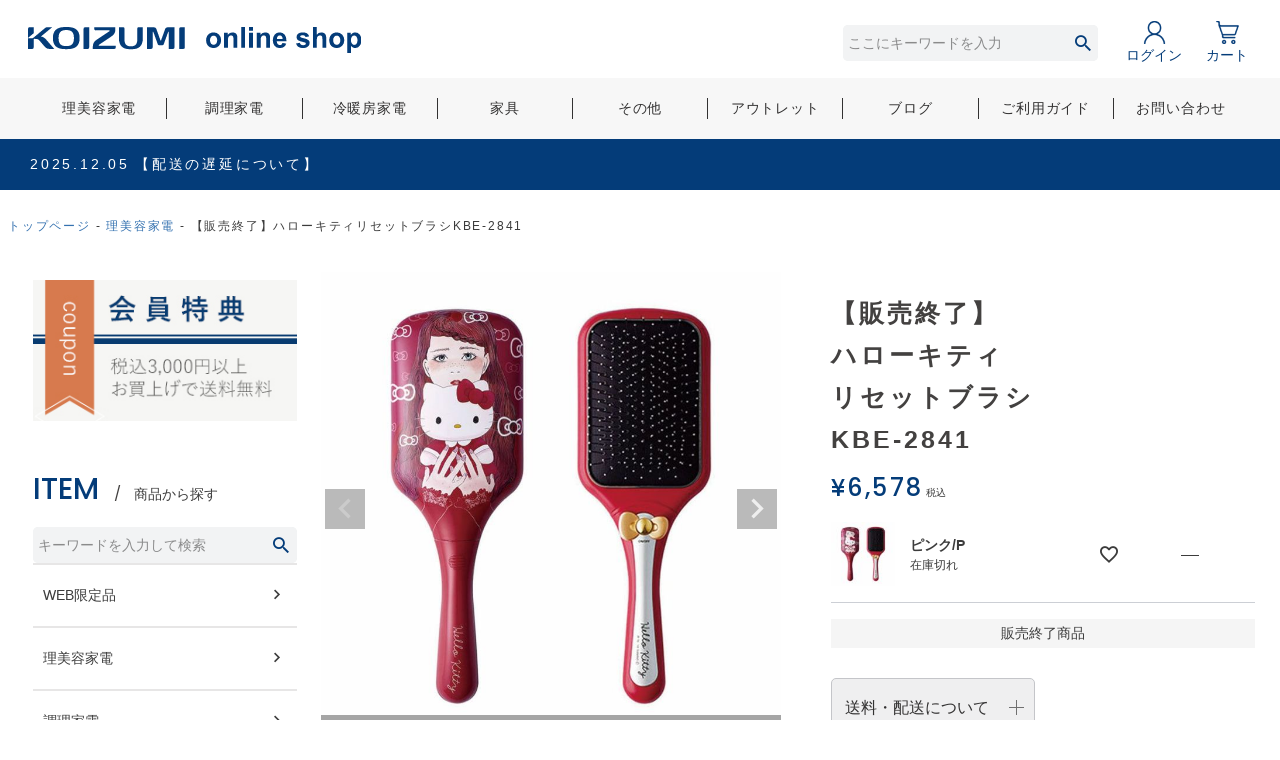

--- FILE ---
content_type: text/html;charset=UTF-8
request_url: https://www.koizumi-onlineshop.jp/c/beauty/beautyproducts/hairbrush/kbe2841
body_size: 22204
content:
<!DOCTYPE html>
<html lang="ja"><head>
  <meta charset="UTF-8">
  
  <title>【販売終了】ハローキティリセットブラシKBE-2841 | コイズミオンラインショップ</title>
  <meta name="viewport" content="width=device-width">


    <meta name="description" content="【販売終了】ハローキティリセットブラシKBE-2841 理美容家電 コイズミオンラインショップ">
    <meta name="keywords" content="【販売終了】ハローキティリセットブラシKBE-2841,理美容家電,コイズミオンラインショップ">
  
  <link rel="stylesheet" href="https://kzonline.itembox.design/system/fs_style.css?t=20251118042554">
  <link rel="stylesheet" href="https://kzonline.itembox.design/generate/theme1/fs_theme.css?t=20251212134748">
  <link rel="stylesheet" href="https://kzonline.itembox.design/generate/theme1/fs_original.css?t=20251212134748">
  
  <link rel="canonical" href="https://www.koizumi-onlineshop.jp/c/beauty/kbe2841">
  
  
  
  
  <script>
    window._FS=window._FS||{};_FS.val={"trackingParameterNames":["abm","pid"],"tiktok":{"enabled":false,"pixelCode":null},"recaptcha":{"enabled":false,"siteKey":null},"clientInfo":{"memberId":"guest","fullName":"ゲスト","lastName":"","firstName":"ゲスト","nickName":"ゲスト","stageId":"","stageName":"","subscribedToNewsletter":"false","loggedIn":"false","totalPoints":"","activePoints":"","pendingPoints":"","purchasePointExpiration":"","specialPointExpiration":"","specialPoints":"","pointRate":"","companyName":"","membershipCardNo":"","wishlist":"","prefecture":""},"enhancedEC":{"ga4Dimensions":{"userScope":{"stage":"{@ member.stage_order @}","login":"{@ member.logged_in @}"}},"affiliations":{"purchas":"moshimo","click":"moshimo","abm":"afb","pid":"afb"},"amazonCheckoutName":"Amazon Pay","measurementId":"G-QLEBGHQE0M","trackingId":"UA-130094215-2","dimensions":{"dimension1":{"key":"log","value":"{@ member.logged_in @}"},"dimension2":{"key":"mem","value":"{@ purchase.type @}"}}},"shopKey":"kzonline","device":"PC","productType":"1","cart":{"stayOnPage":false}};
  </script>
  
  <script src="/shop/js/webstore-nr.js?t=20251118042554"></script>
  <script src="/shop/js/webstore-vg.js?t=20251118042554"></script>
  
  
  
  
    <meta property="og:title" content="【販売終了】ハローキティリセットブラシKBE-2841 | コイズミオンラインショップ">
    <meta property="og:type" content="og:product">
    <meta property="og:url" content="https://www.koizumi-onlineshop.jp/c/beauty/beautyproducts/hairbrush/kbe2841">
    <meta property="og:image" content="https://kzonline.itembox.design/product/006/000000000647/000000000647-01-l.jpg?t&#x3D;20251209152149">
    <meta property="og:site_name" content="コイズミオンラインショップ">
    <meta property="og:description" content="【販売終了】ハローキティリセットブラシKBE-2841 理美容家電 コイズミオンラインショップ">
    <meta property="product:price:amount" content="6578">
    <meta property="product:price:currency" content="JPY">
    <meta property="product:product_link" content="https://www.koizumi-onlineshop.jp/c/beauty/beautyproducts/hairbrush/kbe2841">
  
  
  
  
  
    <script type="text/javascript" >
      document.addEventListener('DOMContentLoaded', function() {
        _FS.CMATag('{"fs_member_id":"{@ member.id @}","fs_page_kind":"product","fs_product_url":"kbe2841"}')
      })
    </script>
  
  
  <!--　Androidでもピンチ対応に -->
<meta name="viewport" content="width=device-width,initial-scale=1.0">

<!--　Bingの検索登録に -->
<meta name="msvalidate.01" content="950F30691FD28C29A99A17C4583172AC" />
<script src="https://ajax.googleapis.com/ajax/libs/jquery/3.5.1/jquery.min.js"></script>
<link rel="stylesheet" href="https://kzonline.itembox.design/item/css/swiper.min.css">
<link rel="stylesheet" href="https://kzonline.itembox.design/item/css/print.css" type="text/css" media="print">
<link rel="stylesheet" type="text/css" href="https://kzonline.itembox.design/item/css/m_revise.css?t=202207262422080906" media="all, projection, print">
<script async src="https://www.googletagmanager.com/gtag/js?id=G-QLEBGHQE0M"></script>

<script><!--
_FS.setTrackingTag('%3Cscript+src%3D%22https%3A%2F%2Fr.moshimo.com%2Faf%2Fr%2Fmaftag.js%22%3E%3C%2Fscript%3E');
--></script>
</head>
<body class="fs-body-product fs-body-product-kbe2841" id="fs_ProductDetails">

<div class="fs-l-page">
<header class="fs-l-header">
<div class="fs-l-header__contents">
<!-- **ECサイトロゴ（フリーパーツ）↓↓ -->
<div class="fs-l-header__logo">
  <div class="fs-p-logo">
    <a href="/"><img src="https://kzonline.itembox.design/item/koizumi/images/Shop_logo_head.svg?t=20251212095106" alt="KOIZUMI online shop" class="fs-p-logo__image"></a>
  </div>
</div>
<!-- **ECサイトロゴ（フリーパーツ）↑↑ -->
<div class="fs-l-header__rightContainer">
<!-- **ヘッダー検索フォーム（フリーパーツ）↓↓ -->
                    <div class="fs-p-header__search">
                        <div class="fs-p-headerNavigation__search fs-p-searchForm">
                            <form action="/p/search" method="get">
                                <span class="fs-p-searchForm__inputGroup fs-p-inputGroup">
                            <input type="text" name="keyword" maxlength="1000" placeholder="ここにキーワードを入力" class="fs-p-searchForm__input fs-p-inputGroup__input">
                            <button type="submit" class="fs-p-searchForm__button fs-p-inputGroup__button">検索</button>
                            </span>
                            </form>
                        </div>

<script type="application/ld+json">
{
  "@context": "http://schema.org",
  "@type": "WebSite",
  "url": "https://www.koizumi-onlineshop.jp",
  "potentialAction": {
    "@type": "SearchAction",
    "target": "https://www.koizumi-onlineshop.jp/p/search?keyword={search_term_string}",
    "query-input": "required name=search_term_string"
  }
}
</script>
                    </div>
<!-- **ヘッダー検索フォーム（フリーパーツ）↑↑ -->
<div class="fs-l-header__utility">
<nav class="fs-p-headerUtilityMenu">
<ul class="fs-p-headerUtilityMenu__list fs-clientInfo fs-pt-menu fs-pt-menu--lv1">
<li class="fs-p-headerUtilityMenu__mypage is-loggedIn--{@ member.logged_in @} fs-p-mypage fs-pt-menu__item fs-pt-menu__item--lv1">
<span class="fs-pt-menu__heading fs-pt-menu__heading--lv1">
<a href="/my/top" class="fs-pt-menu__link fs-pt-menu__link--lv1">マイページ</a>
</span>
</li>
<li class="fs-p-headerUtilityMenu__login is-loggedIn--{@ member.logged_in @} fs-pt-menu__item fs-pt-menu__item--lv1">
<span class="fs-pt-menu__heading fs-pt-menu__heading--lv1">
<a href="/p/login" class="fs-pt-menu__link fs-pt-menu__link--lv1">ログイン</a>
</span>
</li>
<li class="fs-p-headerUtilityMenu__logout is-loggedIn--{@ member.logged_in @} fs-pt-menu__item fs-pt-menu__item--lv1">
<span class="fs-pt-menu__heading fs-pt-menu__heading--lv1">
<a href="/p/logout" class="fs-pt-menu__link fs-pt-menu__link--lv1">ログアウト</a>
</span>
</li>
<li class="fs-p-headerUtilityMenu__cart fs-pt-menu__item fs-pt-menu__item--lv1">
<span class="fs-pt-menu__heading fs-pt-menu__heading--lv1">
<a href="/p/cart" class="fs-pt-menu__link fs-pt-menu__link--lv1">カート</a>
</span>
</li>
</ul>

</nav>

</div>
<!-- **ドロワーメニューアイコン（フリーパーツ）↓↓ -->
<div class="fs-l-header__drawerOpener">
  <label for="fs_p_ctrlDrawer" class="fs-p-drawerButton fs-p-drawerButton--open">
    <i class="fs-p-drawerButton__icon fs-icon--navCtrl"></i>
    <span class="fs-p-drawerButton__label">menu</span>
  </label>
</div>
<!-- **ドロワーメニューアイコン（フリーパーツ）↑↑ -->

</div>

</div>
<!-- **ヘッダーナビゲーション（フリーパーツ）↓↓ -->
            <div class="fs-p-headerNavBar">
                <nav class="fs-p-headerNavigation" id="fs_p_headerNavigation">
                    <ul class="fs-p-headerNavigation__list">
                        <li class="fs-p-headerNavigation__listItem">
                            <a href="/c/beauty" class="fs-p-headerNavigation__link">理美容家電</a>
                        </li>
                        <li class="fs-p-headerNavigation__listItem">
                            <a href="/c/kitchen" class="fs-p-headerNavigation__link">調理家電</a>
                        </li>
                        <li class="fs-p-headerNavigation__listItem">
                            <a href="/c/season" class="fs-p-headerNavigation__link">冷暖房家電</a>
                        </li>
                        <li class="fs-p-headerNavigation__listItem">
                            <a href="/c/furniture" class="fs-p-headerNavigation__link">家具</a>
                        </li>
                        <li class="fs-p-headerNavigation__listItem">
                            <a href="/c/others" class="fs-p-headerNavigation__link">その他</a>
                        </li>
                        <li class="fs-p-headerNavigation__listItem">
                            <a href="/c/outlet" class="fs-p-headerNavigation__link">アウトレット</a>
                        </li>
                        <li class="fs-p-headerNavigation__listItem">
                            <a href="/f/enjoylife/?p=1" class="fs-p-headerNavigation__link">ブログ</a>
                        </li> 
                        <li class="fs-p-headerNavigation__listItem">
                            <a href="/f/guide" class=" fs-p-headerNavigation__link ">ご利用ガイド</a>
                        </li>
                        <li class="fs-p-headerNavigation__listItem">
                            <a href="/f/contact" class=" fs-p-headerNavigation__link ">お問い合わせ</a>
                        </li>
                    </ul>

                </nav>
            </div>
            <!-- **ヘッダーナビゲーション（フリーパーツ） ↑↑ -->
<!-- **重要なお知らせ（フリーパーツ） ↓↓ -->
            <div class="fs-p-importantNotice no-news">
                <div class="fs-p-importantNotice__inner ">
<!--                    <h3 class="fs-p-importantNotice__heading ">重要なお知らせ</h3>　-->
                    <ul class="fs-p-importantNotice__list "></ul>
                </div>

            </div>
            <!-- **重要なお知らせ（フリーパーツ） ↑↑ -->

</header>
<!-- **パンくずリストパーツ （システムパーツ） ↓↓ -->
<nav class="fs-c-breadcrumb">
<ol class="fs-c-breadcrumb__list">
<li class="fs-c-breadcrumb__listItem">
<a href="/">トップページ</a>
</li>
<li class="fs-c-breadcrumb__listItem">
<a href="/c/beauty">理美容家電</a>
</li>
<li class="fs-c-breadcrumb__listItem">
【販売終了】ハローキティリセットブラシKBE-2841
</li>
</ol>
</nav>
<!-- **パンくずリストパーツ （システムパーツ） ↑↑ -->
<main class="fs-l-main fs-l-product2"><div id="fs-page-error-container" class="fs-c-panelContainer">
  
  
</div>
<!-- **ドロワーメニュー制御用隠しチェックボックス（フリーパーツ） ↓↓ -->
<input type="checkbox" name="ctrlDrawer" value="" style="display:none;" id="fs_p_ctrlDrawer" class="fs-p-ctrlDrawer">
<!-- **ドロワーメニュー制御用隠しチェックボックス（フリーパーツ） ↑↑ -->
<aside class="fs-p-drawer fs-l-sideArea">
<!-- **ドロワーメニュー上部 （フリーパーツ） ↓↓ -->
<div class="fs-p-drawer__buttonContainer">
    <label for="fs_p_ctrlDrawer" class="fs-p-drawer__button fs-p-drawerButton fs-p-drawerButton--close">
    <i class="fs-p-drawerButton__icon fs-icon--close"></i>
    <span class="fs-p-drawerButton__label">close</span>
  </label>
</div>
<!-- **ドロワーメニュー上部 （フリーパーツ）↑↑ -->
<!-- **ドロワーメニュー上部バナー （フリーパーツ） ↓↓ -->
<div class="fs-p-drawer__topbannerContainer">
    <!-- <a href="https://www.koizumi-onlineshop.jp/f/enjoylife/detail/?p=373" class="fs-p-drawer__banner"><img src="https://kzonline.itembox.design/item/koizumi/images/cookpadcp280x150.jpg?t=20251212095106" alt="クックパッド×コイズミキャンペーン"></a> -->
    <a href="/p/register" class="fs-p-drawer__banner"><img src="https://kzonline.itembox.design/item/koizumi/images/280x150-2-2.jpg?t=20251212095106" alt="会員特典あり。新規会員登録はこちら"></a>
</div>
<!--**ドロワーメニュー上部バナー （フリーパーツ）↑↑ -->
<!-- **商品カテゴリメニュー見出し （フリーパーツ） ↓↓ -->
<h2 class="fs-p-drawer__heading"><span class="gf-Poppins">ITEM</span>商品から探す</h2>
<!-- **商品カテゴリメニュー見出し （フリーパーツ）↑↑ -->
<!-- **商品キーワード検索フォーム（フリーパーツ）↓↓ -->
<div class="fs-p-searchForm">
  <form action="/p/search" method="get">
    <span class="fs-p-searchForm__inputGroup fs-p-inputGroup">
      <input type="text" name="keyword" maxlength="1000" placeholder="キーワードを入力して検索" class="fs-p-searchForm__input fs-p-inputGroup__input">
      <button type="submit" class="fs-p-searchForm__button fs-p-inputGroup__button">検索</button>
    </span>
  </form>
</div>

<script type="application/ld+json">
{
  "@context": "http://schema.org",
  "@type": "WebSite",
  "url": "https://www.koizumi-onlineshop.jp",
  "potentialAction": {
    "@type": "SearchAction",
    "target": "https://www.koizumi-onlineshop.jp/p/search?keyword={search_term_string}",
    "query-input": "required name=search_term_string"
  }
}
</script>
<!-- **商品キーワード検索フォーム（フリーパーツ）↑↑ -->
<ul class="fs-p-sideMenu fs-pt-menu fs-pt-menu--lv1">

<li class="fs-pt-menu__item fs-pt-menu__item--lv1 fs-pt_menu__item--original">
<span class="fs-pt-menu__heading fs-pt-menu__heading--lv1">
<a href="/c/original" class="fs-pt-menu__link fs-pt-menu__link--lv1">WEB限定品</a>
</span>
</li>


<li class="fs-pt-menu__item fs-pt-menu__item--lv1 fs-pt_menu__item--beauty">
<span class="fs-pt-menu__heading fs-pt-menu__heading--lv1">
<a href="/c/beauty" class="fs-pt-menu__link fs-pt-menu__link--lv1">理美容家電</a>
</span>
</li>


<li class="fs-pt-menu__item fs-pt-menu__item--lv1 fs-pt_menu__item--kitchen">
<span class="fs-pt-menu__heading fs-pt-menu__heading--lv1">
<a href="/c/kitchen" class="fs-pt-menu__link fs-pt-menu__link--lv1">調理家電</a>
</span>
</li>


<li class="fs-pt-menu__item fs-pt-menu__item--lv1 fs-pt_menu__item--season">
<span class="fs-pt-menu__heading fs-pt-menu__heading--lv1">
<a href="/c/season" class="fs-pt-menu__link fs-pt-menu__link--lv1">冷暖房家電</a>
</span>
</li>


<li class="fs-pt-menu__item fs-pt-menu__item--lv1 fs-pt_menu__item--furniture">
<span class="fs-pt-menu__heading fs-pt-menu__heading--lv1">
<a href="/c/furniture" class="fs-pt-menu__link fs-pt-menu__link--lv1">家具</a>
</span>
</li>


<li class="fs-pt-menu__item fs-pt-menu__item--lv1 fs-pt_menu__item--others">
<span class="fs-pt-menu__heading fs-pt-menu__heading--lv1">
<a href="/c/others" class="fs-pt-menu__link fs-pt-menu__link--lv1">その他</a>
</span>
</li>


<li class="fs-pt-menu__item fs-pt-menu__item--lv1 fs-pt_menu__item--outlet">
<span class="fs-pt-menu__heading fs-pt-menu__heading--lv1">
<a href="/c/outlet" class="fs-pt-menu__link fs-pt-menu__link--lv1">アウトレットSALE</a>
</span>
</li>

</ul>

<div class="fs-p-sideMenu--sp-on">
<ul class="fs-clientInfo fs-pt-menu fs-pt-menu--lv1">
<li class="fs-pt-menu__item fs-pt-menu__item--lv1">
<span class="fs-pt-menu__heading fs-pt-menu__heading--lv1">
<a href="/f/enjoylife/?p=1" class="fs-pt-menu__link fs-pt-menu__link--lv1">ブログ</a>
</span>
</li>
<li class="fs-pt-menu__item fs-pt-menu__item--lv1">
<span class="fs-pt-menu__heading fs-pt-menu__heading--lv1">
<a href="/f/guide" class="fs-pt-menu__link fs-pt-menu__link--lv1">ご利用ガイド</a>
</span>
</li>
<li class="fs-p-headerUtilityMenu__login is-loggedIn--{@ member.logged_in @} fs-pt-menu__item fs-pt-menu__item--lv1">
<span class="fs-pt-menu__heading fs-pt-menu__heading--lv1">
<a href="/p/login" class="fs-pt-menu__link fs-pt-menu__link--lv1">ログイン</a>
</span>
</li>
<li class="fs-p-headerUtilityMenu__logout is-loggedIn--{@ member.logged_in @} fs-pt-menu__item fs-pt-menu__item--lv1">
<span class="fs-pt-menu__heading fs-pt-menu__heading--lv1">
<a href="/p/logout" class="fs-pt-menu__link fs-pt-menu__link--lv1">ログアウト</a>
</span>
</li>
<li class="contact fs-pt-menu__item fs-pt-menu__item--lv1">
<span class="fs-pt-menu__heading fs-pt-menu__heading--lv1">
<a href="/f/contact" class="fs-pt-menu__link fs-pt-menu__link--lv1">お問い合わせ</a>
</span>
</li>
</ul>

</div>
<!-- **ドロワーメニュー下部バナー （フリーパーツ） ↓↓ -->
<div class="fs-p-drawer__bottombannerContainer">
    <a href="/c/koizumi" class="fs-p-drawer__banner"><img src="https://kzonline.itembox.design/item/koizumi/images/aside-koizumi.png?t=20251212095106" alt="コイズミ"></a>
    <a href="/c/vidalsassoon" class="fs-p-drawer__banner"><img src="https://kzonline.itembox.design/item/koizumi/images/aside-vidalsassoon.png?t=20251212095106" alt="ウィダルサスーン"></a>
    <a href="https://www.koizumi-onlineshop.jp/p/search?keyword=%E3%82%AF%E3%82%A4%E3%82%B8%E3%83%8A%E3%83%BC%E3%83%88" class="fs-p-drawer__banner"><img src="https://kzonline.itembox.design/item/koizumi/images/aside-cuisinart.png?t=20251212095106" alt="クイジナート"></a>
    <a href="/c/energizer" class="fs-p-drawer__banner"><img src="https://kzonline.itembox.design/item/koizumi/images/aside-energizer.png?t=20251212095106" alt="Energizer エナジャイザー"></a>
    <a href="/c/others/jaguar" class="fs-p-drawer__banner"><img src="https://kzonline.itembox.design/item/koizumi/images/aside-jaguar.png?t=20251212095106" alt="Jaguar ジャガーミシン"></a>

</div>
<!-- **ドロワーメニュー下部バナー （フリーパーツ）↑↑ -->
</aside>
<section class="fs-l-pageMain"><!-- **商品詳細エリア（システムパーツグループ）↓↓ -->
<form id="fs_form">
<input type="hidden" name="productId" value="647">

<div class="fs-l-productLayout fs-system-product" data-product-id="647" data-vertical-variation-no="" data-horizontal-variation-no=""><div class="fs-l-productLayout__item fs-l-productLayout__item--1">
<!-- **商品画像パーツ・フリック（システムパーツ ）↓↓ -->
<div class="fs-c-productCarouselMainImage">
  <div class="fs-c-productCarouselMainImage__carousel fs-c-slick" id="fs_productCarouselMainImage">
    
      
        <figure class="fs-c-productCarouselMainImage__image" aria-hidden="true" tabindex="-1" data-sub-image-url="https://kzonline.itembox.design/product/006/000000000647/000000000647-01-xs.jpg?t&#x3D;20251209152149" data-enlarged-image-url="https://kzonline.itembox.design/product/006/000000000647/000000000647-01-l.jpg?t&#x3D;20251209152149">
          <img src="https://kzonline.itembox.design/product/006/000000000647/000000000647-01-l.jpg?t&#x3D;20251209152149" alt=""
          
            data-vertical-variation-no="1"
            data-variation-thumbnail="true"
            data-representative-variation="true"
          
          >
          
            <figcaption class="fs-c-productCarouselMainImage__image__caption">ピンク/P</figcaption>
          
        </figure>
      
     
      
        <figure class="fs-c-productCarouselMainImage__image" aria-hidden="true" tabindex="-1" data-sub-image-url="https://kzonline.itembox.design/product/006/000000000647/000000000647-02-xs.jpg?t&#x3D;20251209152149" data-enlarged-image-url="https://kzonline.itembox.design/product/006/000000000647/000000000647-02-l.jpg?t&#x3D;20251209152149">
          <img src="https://kzonline.itembox.design/product/006/000000000647/000000000647-02-l.jpg?t&#x3D;20251209152149" alt=""
          
            data-vertical-variation-no=""
            data-variation-thumbnail="false"
            data-representative-variation="false"
          
          >
          
        </figure>
      
     
      
        <figure class="fs-c-productCarouselMainImage__image" aria-hidden="true" tabindex="-1" data-sub-image-url="https://kzonline.itembox.design/product/006/000000000647/000000000647-03-xs.jpg?t&#x3D;20251209152149" data-enlarged-image-url="https://kzonline.itembox.design/product/006/000000000647/000000000647-03-l.jpg?t&#x3D;20251209152149">
          <img src="https://kzonline.itembox.design/product/006/000000000647/000000000647-03-l.jpg?t&#x3D;20251209152149" alt=""
          
            data-vertical-variation-no=""
            data-variation-thumbnail="false"
            data-representative-variation="false"
          
          >
          
        </figure>
      
     
      
        <figure class="fs-c-productCarouselMainImage__image" aria-hidden="true" tabindex="-1" data-sub-image-url="https://kzonline.itembox.design/product/006/000000000647/000000000647-04-xs.jpg?t&#x3D;20251209152149" data-enlarged-image-url="https://kzonline.itembox.design/product/006/000000000647/000000000647-04-l.jpg?t&#x3D;20251209152149">
          <img src="https://kzonline.itembox.design/product/006/000000000647/000000000647-04-l.jpg?t&#x3D;20251209152149" alt=""
          
            data-vertical-variation-no=""
            data-variation-thumbnail="false"
            data-representative-variation="false"
          
          >
          
        </figure>
      
     
      
        <figure class="fs-c-productCarouselMainImage__image" aria-hidden="true" tabindex="-1" data-sub-image-url="https://kzonline.itembox.design/product/006/000000000647/000000000647-05-xs.jpg?t&#x3D;20251209152149" data-enlarged-image-url="https://kzonline.itembox.design/product/006/000000000647/000000000647-05-l.jpg?t&#x3D;20251209152149">
          <img src="https://kzonline.itembox.design/product/006/000000000647/000000000647-05-l.jpg?t&#x3D;20251209152149" alt=""
          
            data-vertical-variation-no=""
            data-variation-thumbnail="false"
            data-representative-variation="false"
          
          >
          
        </figure>
      
     
  </div>
  <div class="fs-c-productCarouselMainImage__expandButton fs-c-buttonContainer">
    <button type="button" class="fs-c-button--viewExtendedImage fs-c-button--plain">
<span class="fs-c-button__label">画像拡大</span>
</button>
  </div>
</div>
<!-- **商品画像パーツ・フリック（システムパーツ）↑↑ -->
</div>
<div class="fs-l-productLayout__item fs-l-productLayout__item--2">
<!-- **商品マークパーツ（システムパーツ）↓↓ -->
<div class="fs-c-productMarks">
  
    <ul class="fs-c-productMark">
      <li class="fs-c-productMark__item">
        <span class="tag-coler tag-pink fs-c-productMark__mark--0 fs-c-productMark__mark">
<span class="fs-c-productMark__label">ピンク</span>
</span>

        </li>
      <li class="fs-c-productMark__item">
        <span class="tag-popup tag-shippingfee fs-c-productMark__mark--0 fs-c-productMark__mark">
<span class="fs-c-productMark__label">送料・支払方法について</span>
</span>

        </li>
      
    </ul>
  
  
</div>
<!-- **商品マークパーツ（システムパーツ）↑↑ -->

<!-- **商品名パーツ（システムパーツ）↓↓ -->
<h1 class="fs-c-productNameHeading fs-c-heading">
  
  <span class="fs-c-productNameHeading__name">【販売終了】<br>ハローキティ<br>リセットブラシ<br>KBE-2841</span>
</h1>
<!-- **商品名パーツ（システムパーツ）↑↑ -->

  


<!-- **独自コメント（18）表示（フリーパーツ）↓↓ -->

<!-- **独自コメント（18）表示（フリーパーツ）↑↑ -->

<!-- **商品価格パーツ（システムパーツ）↓↓ -->

<div class="fs-c-productPrices fs-c-productPrices--productDetail">
<div class="fs-c-productPrice fs-c-productPrice--selling">

  
    
    <span class="fs-c-productPrice__main">
      
      <span class="fs-c-productPrice__main__price fs-c-price">
        <span class="fs-c-price__currencyMark">&yen;</span>
        <span class="fs-c-price__value">6,578</span>
      </span>
    </span>
    <span class="fs-c-productPrice__addon">
      <span class="fs-c-productPrice__addon__label">税込</span>
    </span>
    
  

</div>

</div>

<!-- **商品価格パーツ（システムパーツ）↑↑ -->





<!-- **独自コメント（12）表示（フリーパーツ）↓↓ -->

<!-- **独自コメント（12）表示（フリーパーツ）↑↑ -->



<!-- **カート・バリエーションごとにボタンパーツ（システムパーツ）↓↓ -->
<input type="hidden" name="verticalVariationNo" value="">
<input type="hidden" name="horizontalVariationNo" value="">
<input type="hidden" name="verticalVariationName" value="">
<input type="hidden" name="horizontalVariationName" value="">
<input type="hidden" name="verticalAdminNo" value="">
<input type="hidden" name="horizontalAdminNo" value="">
<input type="hidden" name="staffStartSkuCode" value="">




<div class="fs-c-variationAndActions">

<div class="fs-c-variationAndActions__variation fs-c-variationList">
  
  <div class="fs-c-variationList__item">
    <div class="fs-c-variationList__item__body">
       <ul class="fs-c-variationList__item__cart fs-c-variationCart fs-c-variationCart--withImage">
         
           
             <li>
               
                 <div class="fs-c-variationCart__image">
                   
                     <img src="https://kzonline.itembox.design/product/006/000000000647/000000000647-01-xs.jpg?t&#x3D;20251209152149" alt="">
                   
                 </div>
               
               <div class="fs-c-variationCart__variationName">
                 <span class="fs-c-variationCart__variationName__name">ピンク/P</span>
                  
                  
                  
                  
                      <span class="fs-c-variationCart__variationName__stock fs-c-variationCart__variationName__stock--outOfStock">在庫切れ</span>
                 
                 
                 
               </div>
               <div class="fs-c-variationCart__wishlist" data-product-id="647" data-vertical-variation-no="1" data-horizontal-variation-no="" data-vertical-admin-no="P" data-horizontal-admin-no="">
                
                  
                    <button type="button" class="fs-c-button--addToWishList--icon fs-c-button--particular">
<span class="fs-c-button__label">お気に入りに登録する</span>
</button>
                  
                
               </div>
               <div class="fs-c-variationCart__cartButton"
                data-product-id="647"
                data-vertical-variation-no="1"
                data-horizontal-variation-no=""
                data-vertical-variation-name="ピンク/P"
                data-horizontal-variation-name=""
                data-vertical-admin-no="P"
                data-horizontal-admin-no=""
                data-staff-start-sku-code=""
                data-variation-price=""
                data-variation-point=""
               >
               
                
                
                <div class="fs-c-variationCart__cartButton fs-c-variationCart__cartButton--outOfStock">
                  <span class="fs-c-outOfStockButton">
                    <span class="fs-c-string fs-c-string--label">&mdash;</span>
                  </span>
                </div>
                
               </div>
             </li>
           
         
       </ul>
    </div>
  </div>
  
</div>
</div>
<input type="hidden" name="quantity" value="1">



    

<!-- **カート・バリエーションごとにボタンパーツ（システムパーツ）↑↑ -->




  <!-- **在庫なし表示テキスト（システムパーツ）↓↓ -->
  
    
      <div class="fs-c-productNotice fs-c-productNotice--outOfStock">
        販売終了商品
      </div>
    
  
  <!-- **在庫なし表示テキスト（システムパーツ）↑↑ -->


<!-- **独自コメント（11）表示（フリーパーツ）↓↓ -->

<!-- **独自コメント（11）表示（フリーパーツ）↑↑ -->

<!-- **商品詳細　ポップアップ説明（フリーパーツ） ↓↓ -->
<div class="fs-p-modalDescription">

    <div class="js-modal-open fs-modal-link-button" data-target="modal01" data-name="ラッピング">ラッピングについて</div>
    <!-- modal -->
    <div id="modal01" class="c-modal js-modal">
        <div class="c-modal_bg js-modal-close"></div>
        <div class="c-modal_content _lg">
            <div class="c-modal_content_inner">
                <h3 class="modal_title">ラッピングについて</h3>
                <img src="https://kzonline.itembox.design/item/koizumi/images/wrapping-ss02.jpg?t=20251212095106" class="modal_content-img" alt="コイズミ ラッピングイメージ">
                <p>お客様の大切なギフトに。無料でラッピングを承ります。
                    <br>スタッフが心を込めてお包みいたします、ぜひご利用くださいませ。</p>
                <h3 class="modal_section-title">＊ラッピングの注意事項＊</h3>
                <p class="modal_text-list">
<b><!--【母の日ラッピング】ご希望の場合は備考欄に『母の日ラッピング希望』とご記入ください。--><br>
ラッピングをご希望の場合は備考欄に『ラッピング希望』とご記入ください。</b><br>
<br><b>・配送時間帯の指定ができません。ご注文時に選択いただきましても送り状に反映がされません。</b>
<br>・「ご注文者様とお届け先が異なる場合」には金額記載のない納品書を同梱いたします。
<br>・「ご注文者様とお届け先が同一の場合」には金額記載ありの納品書となります。
<br>・納品書同梱無し、別送の対応はできかねます。
<br>・箱の形状やサイズによって包装がイメージと異なる場合がございます。
<br>・「のし」「メッセージカード」は対応できかねます。</p>
<p><a href="https://www.koizumi-onlineshop.jp/p/search?tag=%E3%83%A9%E3%83%83%E3%83%94%E3%83%B3%E3%82%B0&utm_source=kzonline&utm_medium=popup&utm_campaign=1224wrapping" target="blank">ラッピング対象商品はこちら</a><br><br>
<!--<b>＼【期間限定】母の日ラッピングサービス実施中！／<br>▶<a href="https://www.koizumi-onlineshop.jp/f/momday2024" target="blank">詳しくはこちら</a><br></b>--></p>




                <div class="js-modal-close c-modal_close" data-title="閉じる"></div>
            </div>
        </div>
    </div>
    <!-- ./modal -->

    <div class="js-modal-open fs-modal-link-button" data-target="modal02" data-name="天然木について">天然木について</div>
    <!-- modal -->
    <div id="modal02" class="c-modal js-modal">
        <div class="c-modal_bg js-modal-close"></div>
        <div class="c-modal_content _lg">
            <div class="c-modal_content_inner">
                <h3 class="modal_title">天然木について</h3>
<!--<img src="https://kzonline.itembox.design/item/koizumi/images/mokume.jpg?t=20251212095106" class="modal_content-img" alt="木目商品イメージ">-->
                <p>天然木を使用しているため、一つ一つ木目柄が違います。<br>
                   木材特有の個体差があり、部位によって色ムラや節・虎斑(とらふ)がございます。<br>
色ムラや節・虎斑（とらふ）など個体差による返品交換は受けかねます。<br>
                   あらかじめご了承ください。</p>
                <div class="js-modal-close c-modal_close" data-title="閉じる"></div>
            </div>
        </div>
    </div>
    <!-- ./modal -->

    <div class="js-modal-open fs-modal-link-button" data-target="modal03" data-name="送料">送料・配送について</div>
    <!-- modal -->
    <div id="modal03" class="c-modal js-modal">
        <div class="c-modal_bg js-modal-close"></div>
        <div class="c-modal_content _lg">
            <div class="c-modal_content_inner">
                <h3 class="modal_title">送料・配送・支払方法について</h3>
<h3 class="modal_section-title"><b>■送料について</b></h3>
全国一律 660円(税込)<br>
下記の場合は送料無料です。<br>
会員さま　 ：3,000円(税込)以上<br>
非会員さま ：7,000円(税込)以上<br>
<br><br>
<h3 class="modal_section-title"><b>■配送について</b></h3>
お届け指定なしの場合、最短で【1~2営業日】（土日祝除く）後に出荷します。<br>
※倉庫間の商品移動や在庫状況により、1~2営業日での出荷ができない場合もございます。<br>
※入荷待ち商品は弊社倉庫入荷後に順次出荷します。
※玄関先でのお渡しとなります。<br>
<br><br>
<h3 class="modal_section-title"><b>■お支払方法について</b></h3>
<p>お支払方法は下記のとおりです。<br>
クレジットカード<br>
Amazon Pay<br>
PayPay<br>
<br>
お支払方法の詳細はご利用ガイドをご覧ください。</p><br>
<div class="js-modal-close c-modal_close" data-title="閉じる"></div>
            </div>
        </div>
    </div>
    <!-- ./modal -->

    <div class="js-modal-open fs-modal-link-button" data-target="modal04" data-name="配送について（家具）">家具商品の納期について</div>
    <!-- modal -->
    <div id="modal04" class="c-modal js-modal">
        <div class="c-modal_bg js-modal-close"></div>
        <div class="c-modal_content _lg">
            <div class="c-modal_content_inner">
                <h3 class="modal_title">家具商品の納期について</h3>
<p>家具商品はメーカー在庫がある場合もお届けまで<b>約2週間前後</b>お時間をいただきます。<br><br>
詳細は下記URLをご確認ください。<br>
<a href="https://www.koizumi-onlineshop.jp/f/guide#haisou" target="blank">https://www.koizumi-onlineshop.jp/f/guide#haisou</a><br></p>
                <div class="js-modal-close c-modal_close" data-title="閉じる"></div>
            </div>
        </div>
    </div>
    <!-- ./modal -->

    <div class="js-modal-open fs-modal-link-button" data-target="modal05" data-name="組み立て（家具）">組み立てについて</div>
    <!-- modal -->
    <div id="modal05" class="c-modal js-modal">
        <div class="c-modal_bg js-modal-close"></div>
        <div class="c-modal_content _lg">
            <div class="c-modal_content_inner">
                <h3 class="modal_title">お客様組み立て商品です</h3>
<p>当店では開梱、組み立て、設置サービスは行っておりません。<br>お客様にて組み立てをお願いいたします。<br>組み立てに際してプラスドライバー・マイナスドライバーをご準備ください。<br>また、商品の配送は玄関までとなります。</p><br>
                <div class="js-modal-close c-modal_close" data-title="閉じる"></div>
            </div>
        </div>
    </div>
    <!-- ./modal -->

    <div class="js-modal-open fs-modal-link-button" data-target="modal06" data-name="アウトレットについて">アウトレットについて</div>
    <!-- modal -->
    <div id="modal06" class="c-modal js-modal">
        <div class="c-modal_bg js-modal-close"></div>
        <div class="c-modal_content _lg">
            <div class="c-modal_content_inner">
                <h3 class="modal_title">アウトレットについて</h3>
<p>生産終了品や型落ち品をアウトレットとして販売しております。<br>
新品・未開封で、商品に問題はございません。</p><br>
                <div class="js-modal-close c-modal_close" data-title="閉じる"></div>
            </div>
        </div>
    </div>
    <!-- ./modal -->


    <div class="js-modal-open fs-modal-link-button" data-target="modal07" data-name="B級品について">B級品について</div>
    <!-- modal -->
    <div id="modal07" class="c-modal js-modal">
        <div class="c-modal_bg js-modal-close"></div>
        <div class="c-modal_content _lg">
            <div class="c-modal_content_inner">
                <h3 class="modal_title">B級品について</h3>
<p>
・外装箱の傷や汚れ、シール跡などがあります。<br>
・箱外観の理由での返品交換はお受けできかねます。<br>
・万が一、商品に不具合があった場合は当店での交換もしくはメーカー修理にて対応いたします。</p>
                <div class="js-modal-close c-modal_close" data-title="閉じる"></div>
            </div>
        </div>
    </div>
    <!-- ./modal -->


    <div class="js-modal-open fs-modal-link-button" data-target="modal08" data-name="送料">メーカー直送について</div>
    <!-- modal -->
    <div id="modal08" class="c-modal js-modal">
        <div class="c-modal_bg js-modal-close"></div>
        <div class="c-modal_content _lg">
            <div class="c-modal_content_inner">
                <h3 class="modal_title">メーカー直送について</h3>
<h3 class="modal_section-title"><b>■【メーカー直送大型家具】 注意事項　■</b></h3><br>
コイズミファニテック倉庫から大川配送にて出荷します。<br><br>
・お届けリードタイムについて<br>
在庫あり商品の場合、最短エリアでおよそご注文から1週間ほど、最長エリアで2週間ほどのお時間がかかります。ご注文画面にて、お届け可能日をご確認ください。<br>
<br>
・配送業者から電話連絡があります。<br>
大型家具のため、お届け日の前日または当日朝にお届け日時についての打ち合わせのお電話が入ります。必ずご対応くださいませ。<br>
<br>
・再配達削減のご協力をお願いいたします<br>
一般的な宅配便とは異なります。再配達にはお時間がかかる場合がございます。なるべくご注文時にお届け希望日をご指定いただくか、備考欄に希望日をお書き添えください。（なお、配送時間の指定は弊店ではお受け出来ません）<br>
<br>
・対面受取のみとなります。宅配ボックス・置き配はできません。<br>
<br>
・4階以上でエレベーター無しの場合、配達ができません<br>
階段でのお届けは3階までとしております。※エレベーターありのお届け先であれば配達可能です。<br>
<br>
・お届け先の道幅が2トントラック（車幅1.9ｍ前後）通行不可の場合、お届けができない可能性がございます。<br>
　<br>
・玄関までの通路、扉、エレベーター、階段等の搬入経路の広さを十分にご確認ください。<br>
<br>
・玄関までのお渡しとなります。設置や組み立ては承れません。<br>
<br>
・金額記載の無い納品書を商品お届けの際にお渡しします。<br>
金額記載有りの納品書が必要な場合は、弊店からデータでお送りしますのでお問い合わせくださいませ。

<br><br></p><br>
<div class="js-modal-close c-modal_close" data-title="閉じる"></div>
            </div>
        </div>
    </div>
    <!-- ./modal -->


</div>



<!-- **商品詳細　ポップアップ説明（フリーパーツ） ↑↑ -->
<!-- **独自コメント（9）表示（フリーパーツ）↓↓ -->
<a id="site_look" href="" target="_blank">
<p id="el" style="display:none"></p>
<span>メーカー公式HPで詳しく見る<span></a>
<!-- **独自コメント（9）表示（フリーパーツ）↑↑ -->


<!-- **独自コメント（13）表示（フリーパーツ）↓↓ -->
<a id="site_look" href="" target="_blank">
<p id="el" style="display:none"></p>
<span>公式パーツショップで部品を見る<span></a>
<!-- **独自コメント（13）表示（フリーパーツ）↑↑ -->

<style>
#site_look{
    display:none;
}
#site_look.none{
    display:none!important;
}

.fs-l-productLayout__item a#site_look.blk_a{
	position: relative;
	display: block;
    width: 100%;
    height: 60px;
    padding-left: 12px;
    margin-bottom: 15px;
    border-radius: 5px;
    text-decoration: none;	
    font-size: 1.6rem;
	border: 1px solid #043D78;
    color: #043D78;
	transition: all .4s;
}
.fs-l-productLayout__item a#site_look.blk_a:hover{
	opacity: 0.7;
}
.fs-l-productLayout__item a#site_look.blk_a:after{
	content:'';
	position: absolute;
	top:50%;
	right:12px;
	transform: translateY(-50%);
	width: 15px;
	height: 15px;
	background: url("https://kzonline.itembox.design/item/koizumi/images/gaibu_link_icon.svg?t=20251212095106") no-repeat center;
	-webkit-background-size: contain;
	background-size: contain;
}
	.fs-l-productLayout__item a#site_look.blk_a span{
		display: flex;
		align-items: center;
		height: 100%;
	}
/* max 768px */
@media screen and (max-width: 896px) {
	.fs-l-productLayout__item a#site_look.blk_a{
		height: 45px;
		font-size: 1.2rem;
	}
}
</style>

 
<style>

#site_look{

  display:none;

}

#site_look.none{

  display:none!important;

}

.fs-l-productLayout__item a#site_look.new_item_a{

position: relative;

display: block;

  width: 100%;

  height: 60px;

  padding-left: 12px;

  margin-bottom: 30px;

  border-radius: 5px;

  text-decoration: none;

  font-size: 1.6rem;

border: 1px solid #043D78;

  color: #043D78;

transition: all .4s;

}

.fs-l-productLayout__item a#site_look.new_item_a:hover{

opacity: 0.7;

}

.fs-l-productLayout__item a#site_look.new_item_a:after{

content:'';

position: absolute;

top:50%;

right:12px;

transform: translateY(-50%);

width: 15px;

height: 15px;

background: url("") no-repeat center;

-webkit-background-size: contain;

background-size: contain;

}

.fs-l-productLayout__item a#site_look.new_item_a span{

display: flex;

align-items: center;

height: 100%;

}

/* max 768px */

@media screen and (max-width: 896px) {

.fs-l-productLayout__item a#site_look.new_item_a{

height: 45px;

font-size: 1.2rem;

}

}

</style>
<!-- **独自コメント（5）表示（フリーパーツ）↓↓ -->
<div class="fs-p-productComment_5 fs-p-productComment--full youtube-Area"><a href="https://www.koizumi-onlineshop.jp/c/beauty/beautyproducts/hairbrush?sort=price_high" target="blank">
<img src="https://kzonline.itembox.design/item/beauty/resetbrush_bnr_non.jpg"></a></div>

<!-- **独自コメント（5）表示（フリーパーツ）↑↑ -->

</div>
<div class="fs-l-productLayout__item fs-l-productLayout__item--tab-wrap"><input id="TAB-01" type="radio" name="TAB" class="tab-switch" checked="checked"><label class="tab-label" for="TAB-01">商品詳細説明</label>
<div class="tab-content product-detail"><div class="full__inner-all"><div class="photo-area"><img src="https://kzonline.itembox.design/item/beauty/hairbrush/kbe2841-ss01.jpg" alt="kbe2841 デザイン"></div>
<div class="text-area"><h4>ハローキティコラボレーションデザイン</h4>
<p>ハローキティのリボンがスイッチになっていて、とても可愛いデザインです。</p>
</div></div>



<div class="full__inner-all">
<h4><b>機能特長</b></h4><hr></div>

<div class="full__inner-all photo-left"><div class="photo-area"><img src="https://kzonline.itembox.design/item/beauty/hairbrush/kbe2841-ss02.jpg" alt="kbe2841 ブラッシング"></div>
<div class="text-area"><h4>とかすだけでサラツヤに</h4>
<p>約2000ガウスの強力磁気と約6000回転/分の音波振動で、髪の毛をほぐしながらブラッシングすることができます。<br>
毛先だけでなく、根元からしっかりブラッシングすることで髪全体がまとまります。</p>
</div></div>






<div class="full__inner-all photo-left"><div class="photo-area"><img src="https://kzonline.itembox.design/item/beauty/hairbrush/kbe2841-ss03.jpg"></div>
<div class="text-area"><h4>プラチナコーティングピン</h4>
<p>ひんやりと心地よく頭皮を刺激します。<br>頭皮の血行をスムーズにして、サラツヤの美髪へ導きます。</p>
</div></div>

<div class="full__inner-all photo-left"><div class="photo-area"><img src="https://kzonline.itembox.design/item/beauty/hairbrush/fukafuka.gif" alt="kbe2841 クッション性"></div>
<div class="text-area"><h4>やわらかエアークッション</h4>
<p>心地よく頭皮ケア。</p> <p class="annotations">※同等商品での撮影。</p>
</div></div>


<div class="full__inner-all photo-left">
<div class="photo-area"><img src="https://kzonline.itembox.design/item/beauty/hairbrush/blush-hole.jpg" alt="kbe2841 空気穴"></div>
<div class="text-area">
<h4>ふかふかのヒミツは空気穴</h4><p>クッションベースには空気穴があります。<br>
※ピン抜けではありません。</p>
</div>
</div>

<div class="full__inner-all photo-left"><div class="photo-area"><img src="https://kzonline.itembox.design/item/beauty/hairbrush/kbe2841-ss04.jpg"></div>
<div class="text-area"><h4>静電気抑制</h4>
<p>髪に帯電した静電気をブラシを通して逃がします。</p>
</div></div>


<div class="full__inner-all photo-left"><div class="photo-area"><img src="https://kzonline.itembox.design/item/beauty/hairbrush/kbe2841-ss05.jpg"></div>
<div class="text-area"><h4>大きなブラシサイズ</h4>
<p>頭皮エステがしやすいしっかりサイズです。</p>
 <p class="annotations">同等商品での撮影。</p>
</div></div>


<div class="full__inner-all">
<h4><b>ブラッシング</b></h4><hr></div>


<div class="full__inner-all"><div class="photo-area"><img src="https://kzonline.itembox.design/item/beauty/hairbrush/kbe2841-ss06.jpg"></div>
<div class="text-area"><h4>頭皮を健やかに保つ</h4>
<p>直接触れるのが難しい頭皮ですが、リセットブラシならダイレクトに刺激することができ汚れを落としやすくします。<br>
やさしく当てるようにブラッシングすることで、頭皮をケアできます。</p></div></div>


<div class="full__inner-all"><div class="photo-area"><img src="https://kzonline.itembox.design/item/beauty/hairbrush/kbe2841-ss07.jpg" alt="kbe2841 髪への優しさ"></div>
<div class="text-area"><h4>髪を艶やかに美しく見せる</h4>
<p>通常のブラッシングでは、摩擦によって髪を傷めてしまう可能性がありました。<br>
音波振動で髪の絡まりを軽減するリセットブラシなら、摩擦を抑えて髪のツヤやまとまりを作ることができます。</p></div></div>


<div class="full__inner-all photo-left">
<div class="photo-area"><img src="https://kzonline.itembox.design/item/beauty/hairbrush/resetbrush_battery1.jpg" alt="リセットブラシ 乾電池式"></div>
<div class="text-area">
<h4>乾電池式　単4×2本(別売)</h4>
<p>※写真は同等商品です</p>
</div>
</div>


<div class="full__inner-all"><div class="photo-area"><img src="https://kzonline.itembox.design/item/beauty/hairbrush/motoyama.jpg"></div>
<div class="text-area"> <p class="annotations">ヘアケアの専門家としての知識・技術、シャンプーへの情熱で数々の商品企画・開発に携わる。さまざまな人種の髪質や文化背景、人体構造から考える独自の手技とブラシを使ったオリジナルのシャンプー技術は、その独創性に富んだ施術が話題となり、ヨーロッパやアメリカ、アジア諸国で高い評価を得る。現在では（社）国際毛髪皮膚科学研究所の代表理事として知識・技術の指導普及に努め、商品の企画・開発に携わりながら国内外のテレビ、雑誌などで活動。</p></div></div>




<div class="full__inner-all">
<p>＜安全に関するご注意＞</p>
<p class="annotations">
医療用電子機器の誤作動をまねく恐れがあります。<br>
下記のような医療用電気機器をお使いの方は絶対に使用しないでください。<br>
●ペースメーカーなどの体内植込型医療用電子機器<br>
●人工心肺などの生命維持用医療用電子機器<br>
●心電計などの装着型の医療用電子機器<br>
</p>
</div>

<div class="full__inner-all">
<h4>関連記事</h4><hr>
</div>

<div class="full__inner-all photo-left"><div class="photo-area">
<a href="https://www.koizumi-onlineshop.jp/f/resetbrush_ncrsp" target="_blank">
<img src="https://kzonline.itembox.design/item/koizumi/images/top-slider/top_slide_sp_resetbrush.jpg?t=20210708105402" width="80%"></a></div>
<div class="text-area"><p>【リセットブラシで頭皮ケアとサラツヤ髪へ】<br>
<br>
コラボ商品や天然毛、マイナスイオン、折りたたみ式など豊富なラインアップをご紹介。<br>
<a href="https://www.koizumi-onlineshop.jp/f/resetbrush_ncrsp" target="_blank">詳細はこちら</a>
</p></div></div>

<div class="full__inner-all photo-left"><div class="photo-area">
<a href="https://www.koizumi-onlineshop.jp/f/enjoylife/detail/?p=587" target="_blank"><img src="https://kzonline.itembox.design/item/beauty/hairbrush/resetbrush-b0001.jpg" width="80%"></a></div>
<div class="text-area"><p>【ブログ】<br>リセットブラシはじめてみませんか?<br>
<a href="https://www.koizumi-onlineshop.jp/f/enjoylife/detail/?p=587" target="_blank">詳細はこちら</a>
</p>
</div></div>






</div>
<input id="TAB-02" type="radio" name="TAB" class="tab-switch"><label class="tab-label" for="TAB-02">商品仕様</label>
<div class="tab-content Item-detail"><table class="Item-detail">
<tbody><tr>
<th colspan="2" rowspan="1">電源</th><td>DC3V</td></tr>
<tr><th colspan="2" rowspan="1">電池種類</th><td>単4形アルカリ乾電池2本(別売)</td></tr>
<tr><th colspan="2" rowspan="1">イオン機能</th><td>-</td></tr>
<tr><th colspan="2" rowspan="1">その他機能</th><td>プラチナコーティングピン<br>やわらかエアークッション</td></tr>
<tr><th colspan="2" rowspan="1">本体サイズ</th><td>約86(W)×55(D)×253(H)mm</td></tr>
<tr><th colspan="2" rowspan="1">質量</th><td>約175g(乾電池含まず)</td></tr>
<tr><th colspan="2" rowspan="1">付属品</th><td>取扱説明書(保証書付)</td></tr>
<tr><th colspan="2" rowspan="1">本体保証期間</th><td>1年間</td></tr>
</tbody></table>
<!-- **お問い合わせパーツ（システムパーツ） ↓↓ -->
<div class="fs-c-inquiryAboutProduct fs-c-buttonContainer fs-c-buttonContainer--inquiryAboutProduct" data-product-id="647">
  <button type="button" class="fs-c-button--inquiryAboutProduct fs-c-button--plain">
<span class="fs-c-button__label">この商品について問い合わせ</span>
</button>
</div>
<!-- **お問い合わせパーツ（システムパーツ） ↑↑ -->
<script id="fs-productInquiries-template" type="text/x-handlebars">
<aside class="fs-c-modal fs-c-modal--inquiry" style="display: none;">
  <div class="fs-c-modal__inner">
    <div class="fs-c-modal__header">
      {{{productInquiryTitle}}}
      <span class="fs-c-modal__close" role="button" aria-label="閉じる"></span>
    </div>
    <div class="fs-c-modal__contents">
      <div class="fs-c-inquiryProduct">
        {{#if productImageSrc}}
        <div class="fs-c-inquiryProduct__productImage fs-c-productImage">
          <img src="{{productImageSrc}}" alt="{{productImageAlt}}" class="fs-c-inquiryProduct__productImage__image fs-c-productImage__image">
        </div>
        {{/if}}
        <div class="fs-c-inquiryProduct__productName fs-c-productName">
          {{#if productCatchCopy}}
          <span class="fs-c-productName__copy">{{{productCatchCopy}}}</span>
          {{/if}}
          <span class="fs-c-productName__name">{{{productName}}}</span>
        </div>
      </div>
      {{{productInquiryComment}}}
      <div class="fs-c-inputInformation">
        <form>
          <fieldset name="inquiryEdit" class="fs-c-inquiryEditField">
            <table class="fs-c-inputTable fs-c-inputTable--inModal">
              <tbody>
                <tr>
                  <th class="fs-c-inputTable__headerCell" scope="row">
                    <label for="fs_input_name" class="fs-c-inputTable__label">氏名
                      <span class="fs-c-requiredMark">(必須)</span>
                    </label>
                  </th>
                  <td class="fs-c-inputTable__dataCell">
                    <div class="fs-c-inputField">
                      <div class="fs-c-inputField__field fs-system-assistTarget">
                        <input type="text" name="name" id="fs_input_name" value="{{name}}" data-rule-required="true">
                      </div>
                    </div>
                  </td>
                </tr>
                <tr>
                  <th class="fs-c-inputTable__headerCell" scope="row">
                    <label for="fs_input_mailAddress" class="fs-c-inputTable__label">メールアドレス
                      <span class="fs-c-requiredMark">(必須)</span>
                    </label>
                  </th>
                  <td class="fs-c-inputTable__dataCell">
                    <div class="fs-c-inputField">
                      <div class="fs-c-inputField__field fs-system-assistTarget">
                        <input type="text" name="mailAddress" id="fs_input_mailAddress" value="{{email}}"
                               data-rule-mailNoCommaInDomain="true"
                               data-rule-mailValidCharacters="true"
                               data-rule-mailHasAt="true"
                               data-rule-mailHasLocalPart="true"
                               data-rule-mailHasDomain="true"
                               data-rule-mailNoMultipleAts="true"
                               data-rule-mailHasDot="true"
                               data-rule-mailValidDomain="true"
                               data-rule-mailHasTextAfterDot="true"
                               data-rule-required="true">
                      </div>
                    </div>
                  </td>
                </tr>
                {{#if phoneNumberEnabled}}
                <tr>
                  <th class="fs-c-inputTable__headerCell" scope="row">
                    <label for="fs_input_phoneNumber" class="fs-c-inputTable__label">お電話番号
                      {{#if phoneNumberRequired}}<span class="fs-c-requiredMark">(必須)</span>{{/if}}
                    </label>
                  </th>
                  <td class="fs-c-inputTable__dataCell">
                    <div class="fs-c-inputField">
                      <div class="fs-c-inputField__field fs-system-assistTarget">
                        <input type="tel" name="phoneNumber" id="fs_input_phoneNumber" maxlength="17" pattern="\d*-{0,1}\d*-{0,1}\d*" data-rule-phoneNumber="true"{{#if phoneNumberRequired}} data-rule-required="true"{{/if}}>
                      </div>
                    </div>
                  </td>
                </tr>
                {{/if}}
                <tr>
                  <th class="fs-c-inputTable__headerCell" scope="row">
                    <label for="fs_input_inquiry" class="fs-c-inputTable__label">お問い合わせ内容
                      <span class="fs-c-requiredMark">(必須)</span>
                    </label>
                  </th>
                  <td class="fs-c-inputTable__dataCell">
                    <div class="fs-c-inputField">
                      <div class="fs-c-inputField__field fs-system-assistTarget">
                        <textarea name="inquiry" id="fs_input_inquiry" data-rule-required="true"></textarea>
                      </div>
                    </div>
                  </td>
                </tr>
              </tbody>
            </table>
          </fieldset>
          {{#with privacyPolicyAgree as |privacyPolicyAgree|}}{{#if privacyPolicyAgree.displayAgreeArea}}
{{#if privacyPolicyAgree.displayAgreeCheckbox}}
<fieldset form="fs_form" name="privacyAgree" class="fs-c-privacyPolicyAgreeField fs-c-additionalCheckField">
  <div class="fs-c-inputField">
    <div class="fs-c-inputField__field">
      <span class="fs-c-checkbox">
        <input type="checkbox" id="fs_input_privacyAgree" name="privacyPolicyAgreed" class="fs-c-checkbox__checkbox"{{#if privacyPolicyAgree.agreeCheckboxChecked}} checked{{/if}}>
        <label for="fs_input_privacyAgree" class="fs-c-checkbox__label">
          <span class="fs-c-checkbox__checkMark"></span>
          {{{privacyPolicyAgree.checkLabel}}}
        </label>
      </span>
    </div>
  </div>
</fieldset>
{{else}}
{{{privacyPolicyAgree.uncheckedComment}}}
{{/if}}
{{/if}}{{/with}}
          <div class="fs-c-inputInformation__button fs-c-buttonContainer fs-c-buttonContainer--sendInquiry">
            {{#with sendInquiryButton as |button|}}<button type="button" class="{{button.classes}}{{#if button.disabled}} is-disabled{{/if}}"{{#if button.disabled}} disabled{{/if}}>
{{#if button.image}}<img class="fs-c-button__image" src="{{button.imageUrl}}" alt="{{button.label}}">{{else}}<span class="fs-c-button__label">{{button.label}}</span>{{/if}}
</button>{{/with}}
          </div>
        </form>
      </div>
    </div>
  </div>
</aside>
</script></div>
<input id="TAB-03" type="radio" name="TAB" class="tab-switch"><label class="tab-label" for="TAB-03">レビューを見る</label>
<div class="tab-content">
  <!-- **レビューパーツ（システムパーツ）↓↓ -->
  <div class="fs-c-productReview">
    
    
    <div class="fs-c-productReview__addReview fs-c-buttonContainer fs-c-buttonContainer--addReview--detail">
<a href="/p/product/review/kbe2841/write" class="fs-c-button--addReview--detail fs-c-button--plain">
  <span class="fs-c-button__label">レビューを書く</span>
</a>
</div>
  </div>
  <!-- **レビューパーツ（システムパーツ）↑↑ -->

<!-- **独自コメント（10）表示（フリーパーツ）↓↓ -->
<p></p>
<!-- **独自コメント（10）表示（フリーパーツ）↑↑ -->

</div></div>
<div>
























</div></div>


<span data-id="fs-analytics" data-product-url="kbe2841" data-eec="{&quot;fs-remove_from_cart-price&quot;:6578,&quot;fs-begin_checkout-price&quot;:6578,&quot;fs-select_content-price&quot;:6578,&quot;price&quot;:6578,&quot;fs-add_to_cart-price&quot;:6578,&quot;brand&quot;:&quot;小泉成器&quot;,&quot;id&quot;:&quot;kbe2841&quot;,&quot;quantity&quot;:1,&quot;list_name&quot;:&quot;【販売終了】&quot;,&quot;name&quot;:&quot;【販売終了】&lt;br&gt;ハローキティ&lt;br&gt;リセットブラシ&lt;br&gt;KBE-2841&quot;,&quot;category&quot;:&quot;理美容家&quot;}" data-ga4="{&quot;item_list_name&quot;:&quot;【販売終&quot;,&quot;items&quot;:[{&quot;fs-add_to_cart-price&quot;:6578,&quot;fs-add_payment_info-price&quot;:6578,&quot;item_list_name&quot;:&quot;【販売終&quot;,&quot;item_brand&quot;:&quot;小泉&quot;,&quot;fs-begin_checkout-price&quot;:6578,&quot;item_name&quot;:&quot;【販売終了】&lt;br&gt;ハローキティ&lt;br&gt;リセットブラシ&lt;br&gt;KBE-2841&quot;,&quot;fs-remove_from_cart-price&quot;:6578,&quot;fs-select_item-price&quot;:6578,&quot;fs-select_content-price&quot;:6578,&quot;currency&quot;:&quot;JPY&quot;,&quot;item_list_id&quot;:&quot;product&quot;,&quot;price&quot;:6578,&quot;quantity&quot;:1,&quot;item_category&quot;:&quot;理美容家電&quot;,&quot;fs-view_item-price&quot;:6578,&quot;item_id&quot;:&quot;kbe2841&quot;}],&quot;value&quot;:6578,&quot;item_list_id&quot;:&quot;product&quot;,&quot;currency&quot;:&quot;JPY&quot;}" data-category-eec="{&quot;kbe2841&quot;:{&quot;type&quot;:&quot;1&quot;}}" data-category-ga4="{&quot;kbe2841&quot;:{&quot;type&quot;:&quot;1&quot;}}"></span>

</form>
<!-- **商品詳細エリア（システムパーツグループ）↑↑ -->

<script>
window.onload = function() {
	let el = document.getElementById('blog_on');
	if(el.children.length === 0){
		$('.features_area').addClass('none');
	}
}
</script>
<section class="features_area swiper-area">
    <h4 class="fs-p-heading--lv2 "><span class="gf-Poppins ">BLOG</span>関連ブログ</h4>

    <div class="swiper">
        <div id="blog_on" class="swiper-wrapper">



        </div><!-- /swiper-wrapper -->

        <div class="swiper-pagination"></div>
    </div><!-- /swiper -->
    <div class="swiper-button-prev"></div>
    <div class="swiper-button-next"></div>
</section><!-- /swiper-area -->

<!-- **おすすめ商品パーツ（システムパーツ）↓↓ -->
<div class="fs-c-featuredProduct">
  <div class="fs-c-featuredProduct__header"><h2 class="fs-c-featuredProduct__title">関連商品</h2></div>
  <div class="fs-c-featuredProduct__list fs-c-productListCarousel fs-c-slick">
    <span class="fs-c-productListCarousel__ctrl fs-c-productListCarousel__ctrl--prev">
      <span class="fs-c-button--carousel fs-c-button--carousel--prev" role="button">
        <span class="fs-c-button__label">前へ</span>
      </span>
    </span>
    <div class="fs-c-productListCarousel__list fs-c-slick slick-initialized slick-slider">
      <div class="fs-c-productListCarousel__list__itemTrack">
        
          <article class="fs-c-productListCarousel__list__item fs-c-productListItem">
            
              
  
    
      <div class="fs-c-productListItem__imageContainer">
        <div class="fs-c-productListItem__image fs-c-productImage">
          
            <a href="/c/beauty/kbe2843">
          
              <img data-lazy="https://kzonline.itembox.design/product/006/000000000619/000000000619-10-m.jpg?t&#x3D;20251209152149" alt="KBE2843　ポール&amp;ジョー リセットブラシ　商品画像正面、背面" class="fs-c-productListItem__image__image fs-c-productImage__image" src="">
          
            </a>
          
        </div>
      </div>
    
  


<h2 class="fs-c-productListItem__productName">
  
    <a href="/c/beauty/kbe2843">
      
      <span class="fs-c-productName__name">PAUL&JOE(ポール&ジョー)<br>リセットブラシ<br>KBE-2843</span>
      
    </a>
  
</h2>

  <div class="fs-c-productMarks">
    
      <ul class="fs-c-productMark">
        
          <li class="fs-c-productMark__item"><span class="tag-coler tag-white2 fs-c-productMark__mark--0 fs-c-productMark__mark">
<span class="fs-c-productMark__label">白2</span>
</span>
</li>
        
          <li class="fs-c-productMark__item"><span class="tag-popup tag-shippingfee fs-c-productMark__mark--0 fs-c-productMark__mark">
<span class="fs-c-productMark__label">送料・支払方法について</span>
</span>
</li>
        
          <li class="fs-c-productMark__item"><span class="tag-popup tag-wrapping fs-c-productMark__mark--0 fs-c-productMark__mark">
<span class="fs-c-productMark__label">ラッピング</span>
</span>
</li>
        
          <li class="fs-c-productMark__item"><span class="tag-brand-vidal fs-c-productMark__mark--0 fs-c-productMark__mark">
<span class="fs-c-productMark__label">ラッピング</span>
</span>
</li>
        
      </ul>
    
    
  </div>


  <!-- **商品価格パーツ（システムパーツ）↓↓ -->
  <div class="fs-c-productListItem__prices fs-c-productPrices">
    
      
        <div class="fs-c-productPrice fs-c-productPrice--selling">
          
  
    
    <span class="fs-c-productPrice__main">
      
      <span class="fs-c-productPrice__main__price fs-c-price">
        <span class="fs-c-price__currencyMark">&yen;</span>
        <span class="fs-c-price__value">7,260</span>
      </span>
    </span>
    <span class="fs-c-productPrice__addon">
      <span class="fs-c-productPrice__addon__label">税込</span>
    </span>
    
  

        </div>
      
      
      
    
      
  </div>
  <!-- **商品価格パーツ（システムパーツ）↑↑ -->



  <div class="fs-c-productListItem__control fs-c-buttonContainer" data-product-id="619" data-vertical-variation-no="" data-horizontal-variation-no="">
    <button type="button" class="fs-c-button--addToWishList--icon fs-c-button--particular">
<span class="fs-c-button__label">お気に入りに登録する</span>
</button>
  </div>


<span data-id="fs-analytics" data-product-url="kbe2843" data-eec="{&quot;fs-remove_from_cart-price&quot;:7260,&quot;fs-begin_checkout-price&quot;:7260,&quot;fs-select_content-price&quot;:7260,&quot;price&quot;:7260,&quot;fs-add_to_cart-price&quot;:7260,&quot;brand&quot;:&quot;小泉成器&quot;,&quot;id&quot;:&quot;kbe2843&quot;,&quot;quantity&quot;:1,&quot;list_name&quot;:&quot;osusume&quot;,&quot;name&quot;:&quot;PAUL&amp;JOE(ポール&amp;ジョー)&lt;br&gt;リセットブラシ&lt;br&gt;KBE-2843&quot;,&quot;category&quot;:&quot;理美容家&quot;}" data-ga4="{&quot;item_list_name&quot;:&quot;osusume&quot;,&quot;items&quot;:[{&quot;fs-add_to_cart-price&quot;:7260,&quot;fs-add_payment_info-price&quot;:7260,&quot;item_list_name&quot;:&quot;osusume&quot;,&quot;item_brand&quot;:&quot;小泉&quot;,&quot;fs-begin_checkout-price&quot;:7260,&quot;item_name&quot;:&quot;PAUL&amp;JOE(ポール&amp;ジョー)&lt;br&gt;リセットブラシ&lt;br&gt;KBE-2843&quot;,&quot;fs-remove_from_cart-price&quot;:7260,&quot;fs-select_item-price&quot;:7260,&quot;fs-select_content-price&quot;:7260,&quot;currency&quot;:&quot;JPY&quot;,&quot;item_list_id&quot;:&quot;product&quot;,&quot;price&quot;:7260,&quot;quantity&quot;:1,&quot;item_category&quot;:&quot;理美容家電&quot;,&quot;fs-view_item-price&quot;:7260,&quot;item_id&quot;:&quot;kbe2843&quot;}],&quot;value&quot;:7260,&quot;item_list_id&quot;:&quot;product&quot;,&quot;currency&quot;:&quot;JPY&quot;}" data-category-eec="{&quot;kbe2843&quot;:{&quot;type&quot;:&quot;1&quot;}}" data-category-ga4="{&quot;kbe2843&quot;:{&quot;type&quot;:&quot;1&quot;}}"></span>


            
          </article>
        
          <article class="fs-c-productListCarousel__list__item fs-c-productListItem">
            
              
  
    
      <div class="fs-c-productListItem__imageContainer">
        <div class="fs-c-productListItem__image fs-c-productImage">
          
            <a href="/c/beauty/kbe2844">
          
              <img data-lazy="https://kzonline.itembox.design/product/006/000000000620/000000000620-10-m.jpg?t&#x3D;20251209152149" alt="KBE2844　ポール&amp;ジョー　リセットブラシ　商品画像正面、背面" class="fs-c-productListItem__image__image fs-c-productImage__image" src="">
          
            </a>
          
        </div>
      </div>
    
  


<h2 class="fs-c-productListItem__productName">
  
    <a href="/c/beauty/kbe2844">
      
      <span class="fs-c-productName__name">PAUL&JOE(ポール&ジョー)<br>リセットブラシ<br>KBE-2844</span>
      
    </a>
  
</h2>

  <div class="fs-c-productMarks">
    
      <ul class="fs-c-productMark">
        
          <li class="fs-c-productMark__item"><span class="tag-coler tag-pink fs-c-productMark__mark--0 fs-c-productMark__mark">
<span class="fs-c-productMark__label">ピンク</span>
</span>
</li>
        
          <li class="fs-c-productMark__item"><span class="tag-popup tag-shippingfee fs-c-productMark__mark--0 fs-c-productMark__mark">
<span class="fs-c-productMark__label">送料・支払方法について</span>
</span>
</li>
        
          <li class="fs-c-productMark__item"><span class="tag-popup tag-wrapping fs-c-productMark__mark--0 fs-c-productMark__mark">
<span class="fs-c-productMark__label">ラッピング</span>
</span>
</li>
        
          <li class="fs-c-productMark__item"><span class="tag-brand-vidal fs-c-productMark__mark--0 fs-c-productMark__mark">
<span class="fs-c-productMark__label">ラッピング</span>
</span>
</li>
        
      </ul>
    
    
  </div>


  <!-- **商品価格パーツ（システムパーツ）↓↓ -->
  <div class="fs-c-productListItem__prices fs-c-productPrices">
    
      
        <div class="fs-c-productPrice fs-c-productPrice--selling">
          
  
    
    <span class="fs-c-productPrice__main">
      
      <span class="fs-c-productPrice__main__price fs-c-price">
        <span class="fs-c-price__currencyMark">&yen;</span>
        <span class="fs-c-price__value">7,260</span>
      </span>
    </span>
    <span class="fs-c-productPrice__addon">
      <span class="fs-c-productPrice__addon__label">税込</span>
    </span>
    
  

        </div>
      
      
      
    
      
  </div>
  <!-- **商品価格パーツ（システムパーツ）↑↑ -->



  <div class="fs-c-productListItem__control fs-c-buttonContainer" data-product-id="620" data-vertical-variation-no="" data-horizontal-variation-no="">
    <button type="button" class="fs-c-button--addToWishList--icon fs-c-button--particular">
<span class="fs-c-button__label">お気に入りに登録する</span>
</button>
  </div>


<span data-id="fs-analytics" data-product-url="kbe2844" data-eec="{&quot;fs-remove_from_cart-price&quot;:7260,&quot;fs-begin_checkout-price&quot;:7260,&quot;fs-select_content-price&quot;:7260,&quot;price&quot;:7260,&quot;fs-add_to_cart-price&quot;:7260,&quot;brand&quot;:&quot;小泉成器&quot;,&quot;id&quot;:&quot;kbe2844&quot;,&quot;quantity&quot;:1,&quot;list_name&quot;:&quot;osusume&quot;,&quot;name&quot;:&quot;PAUL&amp;JOE(ポール&amp;ジョー)&lt;br&gt;リセットブラシ&lt;br&gt;KBE-2844&quot;,&quot;category&quot;:&quot;理美容家&quot;}" data-ga4="{&quot;item_list_name&quot;:&quot;osusume&quot;,&quot;items&quot;:[{&quot;fs-add_to_cart-price&quot;:7260,&quot;fs-add_payment_info-price&quot;:7260,&quot;item_list_name&quot;:&quot;osusume&quot;,&quot;item_brand&quot;:&quot;小泉&quot;,&quot;fs-begin_checkout-price&quot;:7260,&quot;item_name&quot;:&quot;PAUL&amp;JOE(ポール&amp;ジョー)&lt;br&gt;リセットブラシ&lt;br&gt;KBE-2844&quot;,&quot;fs-remove_from_cart-price&quot;:7260,&quot;fs-select_item-price&quot;:7260,&quot;fs-select_content-price&quot;:7260,&quot;currency&quot;:&quot;JPY&quot;,&quot;item_list_id&quot;:&quot;product&quot;,&quot;price&quot;:7260,&quot;quantity&quot;:1,&quot;item_category&quot;:&quot;理美容家電&quot;,&quot;fs-view_item-price&quot;:7260,&quot;item_id&quot;:&quot;kbe2844&quot;}],&quot;value&quot;:7260,&quot;item_list_id&quot;:&quot;product&quot;,&quot;currency&quot;:&quot;JPY&quot;}" data-category-eec="{&quot;kbe2844&quot;:{&quot;type&quot;:&quot;1&quot;}}" data-category-ga4="{&quot;kbe2844&quot;:{&quot;type&quot;:&quot;1&quot;}}"></span>


            
          </article>
        
          <article class="fs-c-productListCarousel__list__item fs-c-productListItem">
            
              
  
    
      <div class="fs-c-productListItem__imageContainer">
        <div class="fs-c-productListItem__image fs-c-productImage">
          
            <a href="/c/beauty/kbe2500">
          
              <img data-lazy="https://kzonline.itembox.design/product/003/000000000313/000000000313-01-m.jpg?t&#x3D;20251209152149" alt="KBE2500　リセットブラシ　商品画像正面　ピンク" class="fs-c-productListItem__image__image fs-c-productImage__image" src="">
          
            </a>
          
        </div>
      </div>
    
  


<h2 class="fs-c-productListItem__productName">
  
    <a href="/c/beauty/kbe2500">
      
      <span class="fs-c-productName__name">【アウトレット】<br>USB充電式<br>マイナスイオン<br>リセットブラシ<br>KBE-2500</span>
      
    </a>
  
</h2>

  <div class="fs-c-productMarks">
    
      <ul class="fs-c-productMark">
        
          <li class="fs-c-productMark__item"><span class="tag-coler tag-white2 fs-c-productMark__mark--0 fs-c-productMark__mark">
<span class="fs-c-productMark__label">白2</span>
</span>
</li>
        
          <li class="fs-c-productMark__item"><span class="tag-coler tag-pink fs-c-productMark__mark--0 fs-c-productMark__mark">
<span class="fs-c-productMark__label">ピンク</span>
</span>
</li>
        
          <li class="fs-c-productMark__item"><span class="tag-popup tag-shippingfee fs-c-productMark__mark--0 fs-c-productMark__mark">
<span class="fs-c-productMark__label">送料・支払方法について</span>
</span>
</li>
        
          <li class="fs-c-productMark__item"><span class="tag-popup tag-outlet fs-c-productMark__mark--0 fs-c-productMark__mark">
<span class="fs-c-productMark__label">アウトレット</span>
</span>
</li>
        
      </ul>
    
    
  </div>


  <!-- **商品価格パーツ（システムパーツ）↓↓ -->
  <div class="fs-c-productListItem__prices fs-c-productPrices">
    
      
        <div class="fs-c-productPrice fs-c-productPrice--selling">
          
  
    
    <span class="fs-c-productPrice__main">
      
      <span class="fs-c-productPrice__main__price fs-c-price">
        <span class="fs-c-price__currencyMark">&yen;</span>
        <span class="fs-c-price__value">3,680</span>
      </span>
    </span>
    <span class="fs-c-productPrice__addon">
      <span class="fs-c-productPrice__addon__label">税込</span>
    </span>
    
  

        </div>
      
      
      
    
      
  </div>
  <!-- **商品価格パーツ（システムパーツ）↑↑ -->



  <div class="fs-c-productListItem__control fs-c-buttonContainer" data-product-id="313" data-vertical-variation-no="" data-horizontal-variation-no="">
    <button type="button" class="fs-c-button--addToWishList--icon fs-c-button--particular">
<span class="fs-c-button__label">お気に入りに登録する</span>
</button>
  </div>


<span data-id="fs-analytics" data-product-url="kbe2500" data-eec="{&quot;fs-remove_from_cart-price&quot;:3680,&quot;fs-begin_checkout-price&quot;:3680,&quot;fs-select_content-price&quot;:3680,&quot;price&quot;:3680,&quot;fs-add_to_cart-price&quot;:3680,&quot;brand&quot;:&quot;小泉成器&quot;,&quot;id&quot;:&quot;kbe2500&quot;,&quot;quantity&quot;:1,&quot;list_name&quot;:&quot;osusume&quot;,&quot;name&quot;:&quot;【アウトレット】&lt;br&gt;USB充電式&lt;br&gt;マイナスイオン&lt;br&gt;リセットブラシ&lt;br&gt;KBE-2500&quot;,&quot;category&quot;:&quot;理美容家&quot;}" data-ga4="{&quot;item_list_name&quot;:&quot;osusume&quot;,&quot;items&quot;:[{&quot;fs-add_to_cart-price&quot;:3680,&quot;fs-add_payment_info-price&quot;:3680,&quot;item_list_name&quot;:&quot;osusume&quot;,&quot;item_brand&quot;:&quot;小泉&quot;,&quot;fs-begin_checkout-price&quot;:3680,&quot;item_name&quot;:&quot;【アウトレット】&lt;br&gt;USB充電式&lt;br&gt;マイナスイオン&lt;br&gt;リセットブラシ&quot;,&quot;fs-remove_from_cart-price&quot;:3680,&quot;fs-select_item-price&quot;:3680,&quot;fs-select_content-price&quot;:3680,&quot;currency&quot;:&quot;JPY&quot;,&quot;item_list_id&quot;:&quot;product&quot;,&quot;price&quot;:3680,&quot;quantity&quot;:1,&quot;item_category&quot;:&quot;理美容家電&quot;,&quot;fs-view_item-price&quot;:3680,&quot;item_id&quot;:&quot;kbe2500&quot;}],&quot;value&quot;:3680,&quot;item_list_id&quot;:&quot;product&quot;,&quot;currency&quot;:&quot;JPY&quot;}" data-category-eec="{&quot;kbe2500&quot;:{&quot;type&quot;:&quot;1&quot;}}" data-category-ga4="{&quot;kbe2500&quot;:{&quot;type&quot;:&quot;1&quot;}}"></span>


            
          </article>
        
      </div>
    </div>
    <span class="fs-c-productListCarousel__ctrl fs-c-productListCarousel__ctrl--next">
      <span class="fs-c-button--carousel fs-c-button--carousel--next" role="button">
        <span class="fs-c-button__label">次へ</span>
      </span>
    </span>
  </div>
</div>
<!-- **おすすめ商品パーツ（システムパーツ）↑↑ -->
</section></main>
<div class="fs-l-footerRecommend">


</div>
<footer class="fs-l-footer">
<div class="fs-p-footerBannerArea">
<div class="fs-p-footerBannerArea__contents">
<!-- **新規会員登録バナー（フリーパーツ）↓↓ -->
<div class="fs-p-banner fs-p-banner--registration">
    <a href="/p/register" class="fs-p-banner__link">
        <img src="https://kzonline.itembox.design/item/koizumi/images/icon-registration.svg?t=20251212095106" alt="" class="fs-p-banner__icon">
        <span class="fs-p-banner__label">新規会員登録</span>
    </a>
</div>
<!-- **新規会員登録バナー（フリーパーツ）↑↑ -->
<!-- **メルマガ登録バナー（フリーパーツ）↓↓ -->
<div class="fs-p-banner fs-p-banner--mailMagazine">
    <a href="/p/newsletter/subscribe" class="fs-p-banner__link">
        <img src="https://kzonline.itembox.design/item/koizumi/images/icon-mailMagazine.svg?t=20251212095106" alt="" class="fs-p-banner__icon">
        <span class="fs-p-banner__label">メルマガ登録</span>
    </a>
</div>
<!-- **メルマガ登録バナー（フリーパーツ）↑↑ -->
<!-- **ご利用ガイドバナー（フリーパーツ）↓↓ -->
<div class="fs-p-banner fs-p-banner--guide">
    <a href="/f/guide" class="fs-p-banner__link">
        <img src="https://kzonline.itembox.design/item/koizumi/images/icon-guide.svg?t=20251212095106" alt="" class="fs-p-banner__icon">
        <span class="fs-p-banner__label">ご利用ガイド</span>
    </a>
</div>
<!-- **ご利用ガイドバナー（フリーパーツ）↑↑ -->
</div>
</div>
<!-- **ページトップへ（フリーパーツ）↓↓-->
<div class="fs-p-footerPageTop">
  <a href="#" class="fs-p-footerPageTop__link">
    ページトップへ
  </a>
</div>
<!-- **ページトップへ（フリーパーツ）↑↑-->
<div class="fs-l-footer__contents">
<!-- **カレンダー（フリーパーツ）↓↓ -->
<div class="fs-p-footerCalendar">
    <div class="fs-p-footerCalendar__heading">
        <h5 class="footerCalendar__heading-txt">営業日カレンダー</h5>
    </div>
    <div id="calendar"></div>
</div>

<script src="https://kzonline.itembox.design/item/koizumi/calendar.js?t=20251212095106"></script>
<!-- **カレンダー（フリーパーツ）↑↑ -->
<div class="fs-p-footerLeftContents">
<!-- **フッターロゴマーク（フリーパーツ）↓↓ -->
<div class="fs-p-footerLogo">
    <div class="footer-logo">
        <a href="/"><img src="https://kzonline.itembox.design/item/koizumi/images/Shop_logo_footer.svg?t=20251212095106" alt="KOIZUMI online shop"></a>
    </div>
</div>
<!-- **フッターロゴマーク（フリーパーツ）↑↑ -->
</div>
<div class="fs-l-footer__utility">
<nav class="fs-p-footerUtilityMenu">
<ul class="fs-p-footerUtilityMenu__list fs-pt-menu fs-pt-menu--lv1">
<li class="fs-pt-menu__item fs-pt-menu__item--lv1">
<span class="fs-pt-menu__heading fs-pt-menu__heading--lv1">
<a href="/f/faq" class="fs-pt-menu__link fs-pt-menu__link--lv1">よくある質問</a>
</span>
</li>
<li class="fs-pt-menu__item fs-pt-menu__item--lv1">
<span class="fs-pt-menu__heading fs-pt-menu__heading--lv1">
<a href="/p/about/privacy-policy" class="fs-pt-menu__link fs-pt-menu__link--lv1">個人情報保護方針</a>
</span>
</li>
<li class="fs-pt-menu__item fs-pt-menu__item--lv1">
<span class="fs-pt-menu__heading fs-pt-menu__heading--lv1">
<a href="/p/about/terms" class="fs-pt-menu__link fs-pt-menu__link--lv1">特定商取引法</a>
</span>
</li>
<li class="fs-pt-menu__item fs-pt-menu__item--lv1">
<span class="fs-pt-menu__heading fs-pt-menu__heading--lv1">
<a href="/f/terms-of-service" class="fs-pt-menu__link fs-pt-menu__link--lv1">ご利用規約</a>
</span>
</li>
<li class="fs-pt-menu__item fs-pt-menu__item--lv1">
<span class="fs-pt-menu__heading fs-pt-menu__heading--lv1">
<a href="http://www.koizumiseiki.co.jp/corporate/profile.html" class="fs-pt-menu__link fs-pt-menu__link--lv1" target="_blank" rel="noopener noreferrer">会社概要</a>
</span>
</li>
</ul>

</nav>
</div>
</div>
<!-- **コピーライト（著作権表示）（フリーパーツ）↓↓ -->
<div class="fs-p-footerCopyright">
  <p class="fs-p-footerCopyright__text">
当サイトの情報、コンテンツを転載、複製、改変等は禁止いたします。<br>
    Copyright (C) KOIZUMI SEIKI CORP. All rights reserved.
  </p>
</div>
<!-- **コピーライト（著作権表示）（フリーパーツ）↑↑ -->
<script src="https://ajax.googleapis.com/ajax/libs/jquery/3.5.1/jquery.min.js"></script>

<script>
//検索ページで利用
    $(function() {
        $("ul.fs-c-sortItems__list:not(:has(li.is-active))").addClass("default");
        $(".fs-c-productList__controller:last-of-type span:not(:has(a))").addClass("noborder");
        $(".fs-p-drawerButton.fs-p-drawerButton--open").on('click',function(){
            $(this).toggleClass('active');
        });
    });
</script>
<script>
	$(function(){
	$('#fs_p_ctrlDrawer').change(function() {

			$('body').toggleClass('scroll-prevent')

	  });
	});
</script>


<script>
	jQuery( window ).on( 'scroll', function() {
	  if ( 800 < jQuery( this ).scrollTop() ) { // 1000px以上スクロールしたら
		jQuery( '.fs-l-header' ).addClass( 'm_fixed' );
	  } else {
		jQuery( '.fs-l-header' ).removeClass( 'm_fixed' );
	  }
	});
</script>	
<script>
    //重要なお知らせ、最新3件
    $.ajax({
            url: 'https://www.koizumi-onlineshop.jp/wp-json/wp/v2/news?per_page=1',
            type: 'GET',
            dataType: 'json',
        })
        .done(function(data) {
            if (data.length) {
                $('.fs-p-importantNotice').removeClass('no-news');
                $.each(data, function(index, val) {
                    var newsPostLink = '/f/news/detail/?p=' + val.id;
                    var date_data = new Date(val.date);
                    var year = date_data.getFullYear();
                    var month = ("0" + (date_data.getMonth() + 1)).slice(-2);
                    var day = ("0" + date_data.getDate()).slice(-2);
                    var EchoDate = year + '.' + month + '.' + day;
                    var textNode = '<li class="fs-p-importantNotice__listItem ">';
                    textNode += '<a href="' + newsPostLink + '" class="fs-p-importantNotice__link ">';
                    textNode += '<span class="link_date">' + EchoDate + '</span>';
                    textNode += '<span class="link_txt">' + val.title.rendered + '</span>';
                    textNode += '</a></li>';

                    $('.fs-p-importantNotice__list').append(textNode);
                });
            }
        })
        .fail(function() {
            // 通信失敗時の処理を記述
        });
</script>
</footer>
<script>
$(function() {
    // ポップアップ説明ボタン
    // ラッピング
    var popUp1 = $(".fs-l-productLayout__item--2 .tag-wrapping").length;
    if (popUp1) {
        $('.js-modal-open[data-target="modal01"]').css('display', 'inline-flex');
    }
    // 木目
    var popUp2 = $(".fs-l-productLayout__item--2 .tag-grain").length;
    console.log(popUp2);
    if (popUp2) {
        $('.js-modal-open[data-target="modal02"]').css('display', 'inline-flex');
    }
    // 送料・支払方法について
    var popUp3 = $(".fs-l-productLayout__item--2 .tag-shippingfee").length;
    console.log(popUp3);
    if (popUp3) {
        $('.js-modal-open[data-target="modal03"]').css('display', 'inline-flex');
    }
    // 配送について（家具）
    var popUp3 = $(".fs-l-productLayout__item--2 .tag-delivary").length;
    console.log(popUp3);
    if (popUp3) {
        $('.js-modal-open[data-target="modal04"]').css('display', 'inline-flex');
    }
    // 組み立て（家具）
    var popUp3 = $(".fs-l-productLayout__item--2 .tag-assem").length;
    console.log(popUp3);
    if (popUp3) {
        $('.js-modal-open[data-target="modal05"]').css('display', 'inline-flex');
    }
    // アウトレット
    var popUp3 = $(".fs-l-productLayout__item--2 .tag-outlet").length;
    console.log(popUp3);
    if (popUp3) {
        $('.js-modal-open[data-target="modal06"]').css('display', 'inline-flex');
    }
    // B級品について
    var popUp3 = $(".fs-l-productLayout__item--2 .tag-bkyuhin").length;
    console.log(popUp3);
    if (popUp3) {
        $('.js-modal-open[data-target="modal07"]').css('display', 'inline-flex');
    }

   // 直送について
    var popUp3 = $(".fs-l-productLayout__item--2 .tag-direct").length;
    console.log(popUp3);
    if (popUp3) {
        $('.js-modal-open[data-target="modal08"]').css('display', 'inline-flex');
    }


});

    // ウィンドウを開く
    $('.js-modal-open').each(function() {
        $(this).on('click', function() {
            var target = $(this).data('target');
            var modal = document.getElementById(target);
            $(modal).css('display', 'block');
            return false;
        });
    });

    // ウィンドウを閉じる
    $('.js-modal-close').on('click', function() {
        $('.js-modal').css('display', 'none');
        return false;
    });
</script>

<script>
	$(function() {
		let el = document.getElementById('el');

		if(el.childNodes.length === 0){
			$('#site_look').addClass('none');
		}else{
                        $('#site_look').addClass('blk_a');
		}
	});
</script>


<script type="application/ld+json">
{
    "@context": "http://schema.org",
    "@type": "BreadcrumbList",
    "itemListElement": [{
        "@type": "ListItem",
        "position": 1,
        "item": {
            "@id": "https://www.koizumi-onlineshop.jp/",
            "name": "トップページ"
        }
    },{
        "@type": "ListItem",
        "position": 2,
        "item": {
            "@id": "https://www.koizumi-onlineshop.jp/c/beauty",
            "name": "理美容家電"
        }
    },{
        "@type": "ListItem",
        "position": 3,
        "item": {
            "@id": "https://www.koizumi-onlineshop.jp/c/beauty/beautyproducts/hairbrush/kbe2841",
            "name": "【販売終了】ハローキティリセットブラシKBE-2841",
            "image": "https://kzonline.itembox.design/product/006/000000000647/000000000647-01-l.jpg?t&#x3D;20251209152149"
        }
    }]
}
</script>



<script type="application/ld+json">
[
{
  "@context": "http://schema.org",
  "@type": "Product",
  "name": "【販売終了】&lt;br&gt;ハローキティ&lt;br&gt;リセットブラシ&lt;br&gt;KBE-2841",
  "image": "https://kzonline.itembox.design/product/006/000000000647/000000000647-01-xs.jpg?t&#x3D;20251209152149",
  "description": "ブラッシングするだけで、頭皮と髪をシンプルケアできるヘアブラシ
サンリオ「ハローキティ」コラボ
やわらかエアークッションで頭皮と髪をやさしくブラッシング
音波振動で髪のからまりを軽減",
  "mpn": "KBE2841",
  "sku": "647h0v1",
  "brand": {
    "@type": "Thing",
    "name": "小泉成器"
  },
  "offers": {
    "@type": "Offer",
    "priceCurrency": "JPY",
    "price": "6578",
    "itemCondition": "http://schema.org/NewCondition",
    "availability": "http://schema.org/OutOfStock",
    "seller": {
      "@type": "Organization",
      "name": "コイズミオンラインショップ"
    }
  }
}
]
</script>




<script src="https://unpkg.com/swiper@8/swiper-bundle.min.js"></script>	
<script>

$(function() {
	$('.features_area').insertAfter('#fs_form');
});

    
const mySwiper01 = new Swiper('.features_area .swiper', {
	slidesPerView: 2,
	slidesPerGroup: 2,
	spaceBetween: 20,
	grabCursor: true,
	navigation: {
		nextEl: '.swiper-button-next',
		prevEl: '.swiper-button-prev',
	},
	pagination: {
		el: '.features_area .swiper-pagination',
		clickable: true,
	},
	breakpoints: {
		768: {
			slidesPerView: 4,
            slidesPerGroup: 2,
			spaceBetween: 25,
		}
	},
});
	
</script>
<!-- ↓↓上スクロール用JS　↓↓-->
<script src="https://ajax.googleapis.com/ajax/libs/jquery/3.3.1/jquery.min.js"></script>
<script src="https://kzonline.itembox.design/item/koizumi/js/pagetop.js?t=20251212095106"></script>
<link rel="stylesheet" href="https://kzonline.itembox.design/item/koizumi/css/pagetop.css?t=20251212095106">
<!-- ↑↑上スクロール用JS　↑↑-->
<!-- ↓↓GA4測定タグ　↓↓-->
<div id="page_top">
<a onclick=" gtag("event", "click_link", { link_text: "ページ上部に戻る", link_url: "#"});" href="#"></a>
</div>

</div>
<script class="fs-system-icon_remove" type="text/html">
<button type="button" class="fs-c-button--removeFromWishList--icon fs-c-button--particular">
<span class="fs-c-button__label">お気に入りを解除する</span>
</button>
</script>
<script  class="fs-system-icon_add" type="text/html">
<button type="button" class="fs-c-button--addToWishList--icon fs-c-button--particular">
<span class="fs-c-button__label">お気に入りに登録する</span>
</button>
</script>
<script class="fs-system-detail_remove" type="text/html">
<button type="button" class="fs-c-button--removeFromWishList--detail fs-c-button--particular">
<span class="fs-c-button__label">お気に入りを解除する</span>
</button>
</script>
<script class="fs-system-detail_add" type="text/html">
<button type="button" class="fs-c-button--addToWishList--detail fs-c-button--particular">
<span class="fs-c-button__label">お気に入りに登録する</span>
</button>
</script>
<script><!--
_FS.setTrackingTag('%3Cscript+type%3D%22text%2Fjavascript%22%3E%0A+%28function%28w%2Cd%2Cs%29%7B%0A++var+f%3Dd.getElementsByTagName%28s%29%5B0%5D%2Cj%3Dd.createElement%28s%29%3B%0A++j.async%3Dtrue%3Bj.src%3D%27https%3A%2F%2Fdmp.im-apps.net%2Fjs%2F1022697%2F0001%2Fitm.js%27%3B%0A++f.parentNode.insertBefore%28j%2C+f%29%3B%0A+%7D%29%28window%2Cdocument%2C%27script%27%29%3B%0A%3C%2Fscript%3E');
--></script>





<script src="/shop/js/webstore.js?t=20251118042554"></script>
</body></html>

--- FILE ---
content_type: text/css
request_url: https://kzonline.itembox.design/generate/theme1/fs_original.css?t=20251212134748
body_size: 22583
content:
@charset "utf-8";
@import url("https://kzonline.itembox.design/item/koizumi/css/fs_koizumi-common.css?t=20251212134748?t=20210329162218");
@import url("https://kzonline.itembox.design/item/koizumi/css/fs_custom.css?t=20251212134748?t=20210406142856");
/*オリジナルCSS　共通fdfdfdfd*/

@media screen and (max-width: 896px) {
    .fs-l-page {
        overflow: hidden;
    }
}

@media screen and (max-width: 1199px) {
    .fs-icon--navCtrl:before {
        content: "";
        background: url(https://kzonline.itembox.design/item/koizumi/images/icon_humburger.svg?t=20251212134748) 50% 50% no-repeat;
        width: 18px;
        display: block;
        height: 20px;
        background-size: 17px;
    }
    .active .fs-icon--navCtrl:before {
        content: "";
        background: url(https://kzonline.itembox.design/item/koizumi/images/icon-close.svg?t=20251212134748) 50% 50% no-repeat;
    }
    .fs-p-drawer {
        background: #f2f3f5;
        box-shadow: none;
        overflow-y: auto;
        -webkit-overflow-scrolling: touch;
        position: fixed;
        top: 70px;
        bottom: 0;
        left: 0;
        padding: 0 20px;
        transform: translatey(0);
        z-index: 2;
        transition-property: all;
        transition-duration: 0.2s;
        transition-timing-function: linear;
        transition-delay: 0s;
        height: 0;
        width: 100%;
    }
    .fs-p-ctrlDrawer:checked+.fs-p-drawer {
        transform: translatey(0);
        height: calc(100% - 70px);
        padding: 20px;
        padding-bottom: 24px;
        overflow-y: auto;
    }
    .fs-p-drawer__buttonContainer {
        display: none;
    }
    .fs-p-drawer .fs-p-headerUtilityMenu__logout {
        display: none;
    }
}

@media screen and (max-width: 896px) {
    .fs-p-drawer .fs-p-headerUtilityMenu__logout {
        display: none;
    }
    .fs-p-drawer .fs-p-headerUtilityMenu__logout.is-loggedIn--true {
        display: block;
    }
    .fs-p-drawer {
        top: 48px;
    }
    .fs-p-ctrlDrawer:checked+.fs-p-drawer {
        height: calc(100% - 48px);
    }
    .fs-p-sideMenu .fs-pt-menu__link--lv1,
    .fs-p-sideMenu--sp-on .fs-pt-menu__link.fs-pt-menu__link--lv1 {
        background: #fff;
        border-radius: 3px;
        padding: 8px 10px;
        height: 50px;
        justify-content: flex-start;
        font-size: 1.3rem;
        letter-spacing: 0.15em;
        align-items: center !important;
    }
    .fs-p-drawer .fs-pt-menu .fs-pt-menu__heading--lv1 {
        border: none !important;
        margin: 5px 0;
    }
    .fs-p-sideMenu .fs-pt-menu__link--lv1::after,
    .fs-p-sideMenu--sp-on .fs-pt-menu__link.fs-pt-menu__link--lv1::after {
        color: #043C79 !important;
        margin-left: auto;
    }
    .fs-p-sideMenu--sp-on .contact .fs-pt-menu__link.fs-pt-menu__link--lv1,
    .fs-p-sideMenu--sp-on .fs-p-headerUtilityMenu__logout .fs-pt-menu__link.fs-pt-menu__link--lv1 {
        background: #E5F1F9;
    }
    .fs-p-sideMenu .fs-pt-menu__link--lv1:before,
    .fs-p-sideMenu--sp-on .fs-pt-menu__link.fs-pt-menu__link--lv1:before {
        content: '';
        width: 32px;
        height: 32px;
        border-radius: 16px;
        background: #CECDCD;
        display: block;
        margin: 0 10px 0 5px;
    }
    .fs-p-sideMenu--sp-on .contact .fs-pt-menu__link.fs-pt-menu__link--lv1:before {
        content: '';
        background: url(https://kzonline.itembox.design/item/koizumi/images/icon-mail.svg?t=20251212134748) 0 0 no-repeat;
        background-size: 24px;
        width: 24px;
        height: 20px;
        margin: 0 15px 0 10px;
        border-radius: 0;
    }
    .fs-p-sideMenu--sp-on .fs-p-headerUtilityMenu__logout .fs-pt-menu__link.fs-pt-menu__link--lv1:before {
        content: '';
        background: url(https://kzonline.itembox.design/item/koizumi/images/icon-mypage-delete.svg?t=20251212134748) 0 0 no-repeat;
        background-size: 18px;
        width: 24px;
        height: 24px;
        margin: 0 10px 0 15px;
        border-radius: 0;
    }

/* WEB限定品アイコン追加 */
    .fs-pt_menu__item--originl a::before {
        background: url(https://kzonline.itembox.design/item/koizumi/images/product-original-sp.jpg?t=20251212134748) 50% 50% no-repeat !important;
        background-size: cover !important;
    }

    .fs-pt_menu__item--beauty a::before {
        background: url(https://kzonline.itembox.design/item/koizumi/images/product-ribiyou-sp.jpg?t=20251212134748) 50% 50% no-repeat !important;
        background-size: cover !important;
    }
    .fs-pt_menu__item--kitchen a::before {
        background: url(https://kzonline.itembox.design/item/koizumi/images/product-chouri-sp.jpg?t=20251212134748) 50% 50% no-repeat !important;
        background-size: cover !important;
    }
    .fs-pt_menu__item--season a::before {
        background: url(https://kzonline.itembox.design/item/koizumi/images/product-kisetsu-sp.jpg?t=20251212134748) 50% 50% no-repeat !important;
        background-size: cover !important;
    }
    .fs-pt_menu__item--furniture a::before {
        background: url(https://kzonline.itembox.design/item/koizumi/images/product-kagu-sp.jpg?t=20251212134748) 50% 50% no-repeat !important;
        background-size: cover !important;
    }

    .fs-pt_menu__item--others a::before {
        background: url(https://kzonline.itembox.design/item/koizumi/images/product-other-sp.jpg?t=20251212134748) 50% 50% no-repeat !important;
        background-size: cover !important;
    }

    .fs-pt_menu__item--outlet a::before {
        background: url(https://kzonline.itembox.design/item/koizumi/images/outlet-head_sp.jpg?t=20251212134748) 50% 50% no-repeat !important;
        background-size: cover !important;
    }

    .fs-p-sideMenu--sp-on .fs-pt-menu__item:first-child a::before {
        background: url(https://kzonline.itembox.design/item/koizumi/images/blog-cate-trivia.jpg?t=20251212134748) 50% 50% no-repeat !important;
        background-size: cover !important;
    }
    .fs-p-sideMenu--sp-on .fs-pt-menu__item:nth-child(2) a::before {
        background: url(https://kzonline.itembox.design/item/koizumi/images/blog-top-head-image.jpg?t=20251212134748) 60% 50% no-repeat !important;
        background-size: cover !important;
    }
    .fs-p-sideMenu--sp-on .fs-pt-menu__item:nth-child(3) a::before {
        background: url(https://kzonline.itembox.design/item/koizumi/images/icon-login.png?t=20251212134748) 90% 50% no-repeat !important;
        background-size: 24px !important;
    }
    .fs-p-sideMenu--sp-on .fs-pt-menu__item:nth-child(4) a::before {
        background: url(https://kzonline.itembox.design/item/koizumi/images/icon-guide.svg?t=20251212134748) 90% 50% no-repeat !important;
        background-size: 24px !important;
    }

}

@media screen and (min-width: 897px) {
    .fs-c-checkout-destination__body {
        display: flex;
        align-items: flex-end;
        justify-content: space-between;
    }
}

.fs-c-productMark__mark--1 {
    color: #645F5F;
    background: #ffffff;
}

.fs-c-productThumbnail {
    margin: 0 -7px;
    display: flex;
    flex-wrap: wrap;
    align-items: baseline;
    justify-content: flex-start;
}

.fs-c-productThumbnail__image {
    margin: 4px 7px;
    flex-basis: 81px;
    min-width: 56px;
}

.fs-c-productSelection__label {
    display: flex;
    width: 100%;
    height: 36px;
    align-items: center;
    font-size: 1.3rem;
    letter-spacing: 0.15em;
}

.fs-c-productSelection__label .fs-c-requiredMark {
    display: block;
    
}
/* ↑ 2021.11.22　margin: 0 0 0 25px;を削除して必須を右端に揃える　↑ */

.fs-c-productSelection__label .fs-c-requiredMark:before {
    top: -11px;
    font-size: 1.2rem;
    padding: 6px 0;
}

/* ↓ 2021.11.22　オプション設定が崩れるので追加 ↓ */
.fs-c-productOption__label {
    display: flex;
    width: 100%;
    height: 36px;
    align-items: center;
    font-size: 1.4rem;
    letter-spacing: 0.15em;
}

.fs-c-productOption__label .fs-c-requiredMark {
    display: block;
}

.fs-c-productOption__label .fs-c-requiredMark:before {
    top: -11px;
    font-size: 1.2rem;
    padding: 6px 0;
}
/* ↑ここまで ↑ */


@media screen and (max-width: 896px) {
    .fs-c-productSelection__label .fs-c-requiredMark {
        margin: 0;
    }
    .fs-c-productSelection__label .fs-c-requiredMark:before {
        top: -10px;
        font-size: 1rem;
        padding: 6px 2px;
    }
}

.fs-c-productSelection__selection .fs-c-dropdown {
    margin: 10px 0;
}

.fs-c-productSelection__selection .fs-c-dropdown__menu {
    height: 40px;
    font-size: 1.4rem;
}


/* ↓ 2021.11.22　オプション価格が崩れるので追加　   .fs-c-productOption__label .fs-c-requiredMark {
        margin: 0;
    } ↓ */

    .fs-c-productOption__label .fs-c-requiredMark:before {
        top: -10px;
        font-size: 1rem;
        padding: 6px 2px;
    }
}

.fs-c-productOption__selection .fs-c-dropdown {
    margin: 10px 0;
}

.fs-c-productOption__selection .fs-c-dropdown__menu {
    height: 40px;
    font-size: 1.4rem;
}
/* ↑ここまで ↑ */

.fs-c-variationCart {
    box-sizing: border-box;
    list-style: none;
    margin: 0;
    padding: 0;
    padding: 8px 0;
    width: 100%;
}

.fs-c-variationCart>li+li {
    margin-top: 16px;
}

@media screen and (max-width: 896px) {
    .fs-c-variationCart>li+li {
        margin-top: 10px;
    }
}

.fs-c-variationCart__variationName {
    justify-content: center;
    height: 100%;
}

.fs-c-variationCart--withImage>li {
    -ms-grid-columns: auto 1fr 2.4em 168px;
    grid-template-columns: auto 1fr 2.4em 130px;
    border-bottom: solid 1px #CCCFD5;
    padding-bottom: 16px;
}

.fs-c-variationCart--withImage .fs-c-variationCart__image {
    -ms-grid-column: 1;
    margin-right: 15px;
}

@media screen and (max-width: 896px) {
    .fs-c-variationCart--withImage>li {
        padding-bottom: 10px;
    }
    .fs-c-variationCart--withImage .fs-c-variationCart__image {
        -ms-grid-column: 1;
        margin-right: 10px;
    }
}

.fs-p-productDescription.fs-p-productDescription--short {
    color: #434140;
    font-size: 1.4rem;
    line-height: 1.7;
    display: block;
    font-weight: 500;
    margin: 16px 0;
    letter-spacing: 0.1em;
}

.fs-c-productNameHeading {
    color: #434140;
}

@media screen and (max-width: 896px) {
    .fs-c-productNameHeading {
        margin-bottom: 12px !important;
    }
}

.fs-c-productNameHeading .fs-c-productNameHeading__copy {
    display: none;
}

/* ↓ 2021.12.21　font-size: 2.5rem;　←　3remから変更↓ */
.fs-c-productNameHeading__name {
    color: #434140;
    font-size: 2.5rem;
    line-height: 4.2rem;
    font-weight: bold;
    display: block;
    letter-spacing: 0.3rem;
    margin: 20px 0 10px
}

/* ↓ 2022.07.26　font-size: 1.7rem;　←　2remから変更↓ */
/* ↓ 2022.07.26　line-height: 2.5rem;　←　3remから変更↓ */
/* ↓ 2022.07.26　margin: -8px;　←　0pxから変更↓ */

@media screen and (max-width: 896px) {
    .fs-c-productNameHeading__name {
        color: #434140;
        font-size: 1.7rem;
        line-height: 2.5rem;
        font-weight: bold;
        margin: 15px 0 -8px;
        display: block;
        letter-spacing: 0.1em;
    }
}

.fs-c-productNumber {
    display: inline-block;
    font-family: 'Noto Sans JP', sans-serif;
    font-size: 1.2rem;
    color: #4E5565;
    padding: 0;
    margin-bottom: 15px !important;
    border: none;
    letter-spacing: 0.1em;
}

.fs-c-productNumber span {
    font-weight: normal !important;
    margin: 0;
}

.fs-c-productNumber .fs-c-productNumber__label::after {
    content: "：";
    display: inline;
}

@media screen and (max-width: 896px) {
    .fs-c-productNumber {
        display: block;
        font-size: 1rem;
    }
}

.fs-c-productPrice__addon {
    font-size: 1rem;
}

.fs-c-productPrice:not(.fs-c-productPrice--listed) .fs-c-productPrice__main__price {
    color: #043C79;
}

.fs-c-productPrices--productDetail .fs-c-productPrice:not(.fs-c-productPrice--listed) .fs-c-productPrice__main__price {
    font-size: 2.4rem;
    font-family: Poppins;
    font-weight: 500;
    letter-spacing: 0.1em;
    margin-right: 3px;
}

/* ↓ 2021.12.22　font-size: 1.9rem;　←　1.3remくらいから変更 ↓ */
@media screen and (max-width: 896px) {
    .fs-c-productPrice.fs-c-productPrice--selling {
        margin: 0 0 -5px;
    }
    .fs-c-productPrices--productDetail .fs-c-productPrice:not(.fs-c-productPrice--listed) .fs-c-productPrice__main__price {
        font-size: 2.2rem;
        font-family: Poppins;
        font-weight: 500;
        letter-spacing: 0.1em;
        margin-right: 3px;
    }
}

.fs-c-productQuantityAndWishlist__quantity {
    -ms-grid-column: 1;
    grid-column: 1;
    -ms-grid-row: 1;
    grid-row: 1;
    -ms-grid-column-align: start;
    justify-self: start;
    -ms-grid-row-align: baseline;
    align-self: baseline;
    position: relative;
}

.fs-c-productQuantityAndWishlist__quantity::before {
    content: "個";
    position: absolute;
    left: 45px;
    top: 5px;
}

@media screen and (max-width: 896px) {
    .fs-c-productQuantityAndWishlist__quantity::before {
        font-size: 1.2rem;
        font-weight: 500;
    }
}

.fs-c-quantity__select.fs-system-quantity-list {
    height: 35px;
    width: 40px;
    margin-top: -3px;
}

@media screen and (max-width: 896px) {
    .fs-c-quantity__select.fs-system-quantity-list {
        height: 28px;
        width: 35px;
        margin-top: -1px;
    }
}

.fs-c-productQuantityAndWishlist__wishlist {
    -ms-grid-column: 2;
    grid-column: 2;
    -ms-grid-row: 1;
    grid-row: 1;
    -ms-grid-column-align: end;
    justify-self: end;
    -ms-grid-row-align: baseline;
    align-self: baseline;
    width: 240px;
}

.fs-p-drawer__heading {
    font-size: 1.4rem;
    margin: 0 0 20px;
    padding: 0;
    text-align: left;
    border: none;
}

.fs-p-drawer__heading .gf-Poppins {
    font-size: 3rem;
    color: #043C79;
}

@media screen and (max-width: 896px) {
    .fs-p-drawer__heading {
        display: none;
    }
}

.fs-p-headerUtilityMenu__list {
    box-sizing: border-box;
    list-style: none;
    margin: 0;
    padding: 0 0 0 8px;
    display: flex;
    justify-content: flex-end;
    flex-wrap: wrap;
    font-size: 1.2rem;
}

.fs-p-headerUtilityMenu__list a::before {
    content: "";
    border: 4px solid transparent;
    border-right-width: 1px;
    border-left-color: currentColor;
    display: none;
    height: 0;
    width: 0;
}

.fs-p-headerUtilityMenu__list .fs-pt-menu__link {
    display: flex;
    flex-direction: column;
    align-items: center;
    font-size: 1.4rem;
    color: #043C79 !important;
}

.fs-p-inputGroup {
    display: flex;
    align-items: stretch;
    background: #F2F3F4;
    border: none;
    border-radius: 5px;
}

.fs-p-inputGroup__input {
    height: 3.6rem;
    border: none;
    border-radius: 0;
    width: calc(100% - 3em);
    flex-grow: 1;
}

.fs-p-inputGroup__button {
    background: #F2F3F4;
    border: none;
    color: #043C79;
    width: auto;
    flex-shrink: 0;
}

.fs-p-logo {
    display: flex;
    align-items: center;
    justify-content: center;
    flex-direction: row;
    padding: 0;
}

.fs-p-logo__image {
    max-height: 48px;
    min-height: 1px;
    margin-right: 0;
}

.fs-p-logo__lead {
    font-size: 2.8rem;
    margin: 0;
    font-family: Arial, sans-serif;
    font-weight: bold;
    color: #043C79;
    position: relative;
    top: 2px;
}

@media screen and (max-width: 896px) {
    .fs-l-header__logo {
        padding: 0;
    }
    .fs-p-logo {
        padding-top: 6px;
    }
    .fs-p-logo__image {
        max-height: 15.5px;
        min-height: 1px;
        margin-right: 8px;
        margin-left: -5px;
    }
    .fs-p-logo__lead {
        font-size: 1.6rem;
        margin: 0;
        font-family: Arial, sans-serif;
        font-weight: bold;
        color: #043C79;
        position: relative;
        top: 2px;
    }
}

@media screen and (max-width: 374px) {
    .fs-l-header__logo {
        width: 45vw;
    }
}

.fs-p-searchForm__input {
    width: calc(100% - 2.2em);
    background: #F2F3F4;
    border-radius: 5px 0 0 5px;
}

.fs-p-searchForm__button {
    overflow: hidden;
    position: relative;
    text-indent: -999px;
    width: 2.2em;
    height: 3.6rem;
    border-radius: 0 5px 5px 0;
}

.fs-p-footerItem__search .fs-p-searchForm__button {
    height: 4.6rem;
}

.fs-p-searchForm__button::before {
    font-family: 'fs-icon' !important;
    speak: none;
    font-style: normal;
    font-weight: normal;
    font-variant: normal;
    text-transform: none;
    line-height: 1;
    -webkit-font-smoothing: antialiased;
    -moz-osx-font-smoothing: grayscale;
    content: "\e932";
    display: inline-flex;
    justify-content: center;
    align-items: center;
    font-size: 2.2rem;
    line-height: 1.2;
    position: absolute;
    text-indent: 0;
    top: 0;
    right: 0;
    bottom: 0;
    left: 0;
}

@media screen and (max-width: 896px) {
    .fs-p-searchForm__button::before {
        content: '';
        background: url(https://kzonline.itembox.design/item/koizumi/images/icon-search.svg?t=20251212134748) 3px 50% no-repeat;
        background-size: 22px;
    }
}

.fs-pt-menu .fs-pt-menu__item {
    position: relative;
}

.fs-pt-menu .fs-pt-menu__item+.fs-pt-menu__item {
    margin-top: 0;
}

.fs-p-headerUtilityMenu__list>.is-loggedIn--true,
.fs-p-headerUtilityMenu__list>.is-loggedIn--true+.fs-pt-menu__item {
    margin-left: 4px;
}

.fs-pt-menu .fs-pt-menu__heading {
    display: block;
    padding: 20px 10px;
}

@media screen and (max-width: 896px) {
    .fs-pt-menu .fs-pt-menu__heading {
        display: block;
        padding: 10px 10px;
        font-size: 1.2rem;
    }
}

.fs-pt-menu .fs-pt-menu__submenu {
    list-style: none;
    overflow: hidden;
    padding: 0;
}

.fs-pt-menu .fs-pt-menu__link {
    display: flex;
    align-items: flex-start;
    justify-content: flex-start;
    padding-left: 8px;
}

.fs-pt-menu .fs-pt-menu__link::before,
.fs-pt-menu .fs-pt-menu__link::after {
    font-family: 'fs-icon' !important;
    speak: none;
    font-style: normal;
    font-weight: normal;
    font-variant: normal;
    text-transform: none;
    line-height: 1;
    -webkit-font-smoothing: antialiased;
    -moz-osx-font-smoothing: grayscale;
    font-size: 1.4em;
    border: none;
}

.fs-pt-menu .fs-pt-menu__heading--lv1 {
    border: none;
    border-top: 2px solid #E7E6E6;
    border-bottom: 2px solid #E7E6E6;
}

.fs-pt-menu .fs-pt-menu__item+.fs-pt-menu__item .fs-pt-menu__heading--lv1 {
    border-top: none;
}

.fs-pt-menu .fs-pt-menu__link--lv1 {
    justify-content: space-between;
}

.fs-pt-menu .fs-pt-menu__link--lv1::after {
    content: "\e90c";
}

.fs-pt-menu .fs-pt-menu__heading--lv2 {
    border-bottom: 2px solid #E7E6E6;
}

@media screen and (max-width: 896px) {
    .fs-pt-menu .fs-pt-menu__heading--lv1 {
        border: none;
        border-top: 1px solid #E7E6E6;
        border-bottom: 1px solid #E7E6E6;
    }
    .fs-pt-menu .fs-pt-menu__heading--lv2 {
        border-bottom: 1px solid #E7E6E6;
    }
}

.fs-pt-menu .fs-pt-menu__link--lv2 {
    padding-left: 0;
}

.fs-pt-menu .fs-pt-menu__link--lv2::before {
    content: "\e933";
}

.fs-pt-menu .fs-pt-menu__link--lv3::before {
    content: "\e934";
}

.fs-pt-menu .fs-pt-menu__link--lv4::before {
    content: "\e935";
}

.fs-pt-menu .fs-pt-menu__link--lv5::before {
    content: "\002003";
}

.fs-p-snsArea {
    display: flex;
    align-items: flex-start;
    justify-content: center;
    flex-wrap: wrap;
    margin: 20px 0 30px;
}

.fs-l-header {
    display: block;
    padding-top: 20px;
}

.fs-l-header__contents {
    display: flex;
    padding: 0 20px 12px;
    align-items: center;
}

@media screen and (max-width: 1199px) {
    .fs-l-header__contents {
        display: flex;
        padding: 0 0 0 12px;
    }
}

@media screen and (max-width: 896px) {
    .fs-l-header {
        display: block;
        padding-top: 0;
    }
    .fs-l-header__contents {
        display: flex;
        padding: 0 18px 0;
    }
}

.fs-l-header__leftContainer {
    align-self: center;
}

.fs-l-header__rightContainer {
    margin-left: auto;
    display: flex;
}

@media screen and (max-width:1199px) {
    .fs-l-header__rightContainer {
        margin-top: -10px;
        margin-bottom: 10px;
        padding-left: 0;
    }
}

@media screen and (max-width:896px) {
    .fs-l-header__rightContainer {
        margin-top: 0;
        margin-bottom: 0;
        position: relative;
    }
}

.fs-p-header__search {
    align-items: center;
    display: flex;
}

@media screen and (max-width: 1199px) {
    .fs-p-header__search {
        width: 200px;
    }
    .fs-l-header__drawerOpener {
        background: #0A55A7;
        color: #fff;
        margin: -10px -8px -10px 15px;
        width: 70px;
        height: 70px;
        display: block;
    }
    .fs-p-drawerButton.fs-p-drawerButton--open {
        width: 70px;
        height: 70px;
        display: flex;
        margin: 0;
        padding: 0;
        background: #0A55A7;
        justify-content: center;
        align-items: center;
    }
    .fs-p-drawerButton__label {
        display: none;
    }
}

@media screen and (max-width: 896px) {
    .fs-p-header__search {
        position: absolute;
        bottom: 7px;
        right: 110px;
        width: 30px;
    }
    .fs-p-header__search .fs-p-inputGroup__button {
        background: #fff;
    }
    .fs-p-header__search .fs-p-headerNavigation__search.fs-p-searchForm::after {
        content: "";
        display: block;
        width: 30px;
        height: 30px;
        position: absolute;
        top: 8px;
        right: 0;
    }
    .fs-p-header__search .fs-p-searchForm__input.fs-p-inputGroup__input {
        width: 32px;
        height: 32px;
        z-index: 9;
        right: 0;
        position: absolute;
        opacity: 0;
        cursor: pointer;
    }
    .fs-p-header__search .fs-p-searchForm__input.fs-p-inputGroup__input:focus {
        width: 60vw;
        opacity: 1;
        border-radius: 5px;
        border: solid 1px #777;
    }
    .fs-l-header__utility {
        margin: 12px 4px 0 0;
        display: block;
    }
    .fs-l-header__utility .fs-pt-menu__item {
        margin: 0 !important;
        overflow: hidden;
        width: 35px;
    }
    .fs-l-header__utility .fs-pt-menu__heading .fs-pt-menu__link {
        display: inline-block;
        width: 40px;
        height: 40px;
        overflow: hidden;
        font-size: 0;
    }
    .fs-l-header__utility .fs-p-headerUtilityMenu__logout.is-loggedIn--true {
        display: none;
    }
    .fs-l-header__drawerOpener {
        background: #0A55A7;
        color: #fff;
        margin: 0 -26px 0 0;
        width: 50px;
        height: 50px;
        display: block;
    }
    .fs-p-drawerButton.fs-p-drawerButton--open {
        width: 50px;
        height: 50px;
        display: flex;
        margin: 0;
        padding: 0;
        background: #0A55A7;
        justify-content: center;
        align-items: center;
    }
    .fs-p-drawerButton__label {
        display: none;
    }
}

@media screen and (min-width: 897px) {
    .fs-l-header__utility {
        display: -ms-grid;
        display: grid;
        -ms-grid-columns: 1fr;
        grid-template-columns: 1fr;
        -ms-grid-rows: 1fr;
        grid-template-rows: 1fr;
        max-width: 270px;
    }
}

/* ↓ 2022.03.07　space-between から　space-evenlyへ↓ */

.fs-l-main {
    margin: 24px auto;
    padding: 8px;
    max-width: 1316px;
    display: flex;
    flex-wrap: wrap;
    justify-content: space-evenly;
}
/* ここまで↑ */


.fs-l-pageMain {
    max-width: 1300px;
}

@media screen and (max-width: 896px) {
    .fs-l-main {
        margin: 7px 16px;
        padding: 0;
        max-width: 1316px;
        display: flex;
        flex-wrap: wrap;
        justify-content: space-between;
    }
    .fs-l-pageMain {
        margin-bottom: 0;
    }
    .fs-l-productLayout.fs-system-product {
        display: block;
    }
}

@media screen and (min-width: 1300px) {
    .fs-l-sideArea+.fs-l-pageMain,
    .fs-l-pageMain+.fs-l-sideArea {
        max-width: 950px;
    }
}

@media screen and (min-width: 1200px) {
    .fs-l-sideArea {
        max-width: 280px;
        width: 100%;
    }
    .fs-l-sideArea+.fs-l-pageMain,
    .fs-l-pageMain+.fs-l-sideArea {
        max-width: calc( 100% - 330px);
    }
}

@media screen and (min-width: 960px) {
    .fs-l-product2 .fs-l-productLayout {
        display: grid;
        grid-template-columns: calc(51.9% - 50px / 2) calc(48.1% - 50px / 2);
        grid-gap: 50px;
        align-items: start;
    }
}

.fs-p-drawer {
    transition-duration: 0.2s;
}

.fs-p-drawer__topbannerContainer {
    margin: 0 0 50px;
    display: block;
}

@media screen and (max-width: 1199px) {
    .fs-p-drawer__topbannerContainer {
        display: none;
    }
}

.fs-p-drawer .fs-p-drawer__banner {
    display: block;
    margin: 0;
    padding: 0;
    border-radius: 10px;
}

.fs-p-drawer .fs-p-drawer__banner img {
    vertical-align: top;
}

.fs-p-drawer__topbannerContainer .fs-p-drawer__banner+.fs-p-drawer__banner {
    display: block;
    margin: 20px 0 0;
    padding: 0;
}

@media screen and (max-width: 896px) {
    .fs-p-drawer__topbannerContainer .fs-p-drawer__banner+.fs-p-drawer__banner {
        display: block;
        margin: 10px 0 0;
        padding: 0;
    }
}

.fs-p-drawer__bottombannerContainer {
    margin: 50px 0 0;
    display: block;
}

@media screen and (max-width: 1199px) {
    .fs-p-drawer__bottombannerContainer {
        display: none;
    }
}

.fs-p-drawer__bottombannerContainer .fs-p-drawer__banner+.fs-p-drawer__banner {
    display: block;
    margin: 20px 0 0;
    padding: 0;
}

@media screen and (max-width: 896px) {
    .fs-p-drawer__bottombannerContainer .fs-p-drawer__banner+.fs-p-drawer__banner {
        display: block;
        margin: 10px 0 0;
        padding: 0;
    }
}

.fs-l-header .fs-pt-menu .fs-pt-menu__heading--lv1 {
    border: none;
}

.fs-l-header .fs-pt-menu .fs-pt-menu__heading {
    display: block;
    padding: 0 4px;
}

.fs-l-header .fs-pt-menu .fs-pt-menu__link--lv1::after {
    display: none;
}

.fs-l-header .fs-pt-menu .fs-pt-menu__link {
    align-items: center;
}


/* 商品詳細タブ切替レイアウト */

.fs-l-productLayout__item--tab-wrap {
    grid-column-start: 1;
    grid-column-end: 3;
}

.fs-l-productLayout__item--tab-wrap {
    display: flex;
    flex-wrap: wrap;
    margin: 0 0 65px;
}

.fs-l-productLayout__item--tab-wrap .tab-label {
    color: #043C79;
    background: #fff;
    font-weight: bold;
    /* text-shadow: 0 -1px 0 rgba(0, 0, 0, .2); */
    white-space: nowrap;
    text-align: center;
    padding: 12px .5em;
    order: -1;
    position: relative;
    z-index: 1;
    cursor: pointer;
    border-radius: 5px;
    border: solid 1px #043C79;
    /*flex: 1;*/
    width: 237px;
    font-size: 1.6rem;
}

@media screen and (max-width: 896px) {
    .fs-l-productLayout__item--tab-wrap {
        margin: 0 0 40px;
    }
    .fs-l-productLayout__item--tab-wrap .tab-label {
        color: #043C79;
        background: #fff;
        font-weight: bold;
        /* text-shadow: 0 -1px 0 rgba(0, 0, 0, .2); */
        white-space: break-spaces;
        text-align: center;
        padding: 6px 20px;
        order: -1;
        position: relative;
        z-index: 1;
        cursor: pointer;
        border-radius: 5px;
        border: solid 1px #043C79;
        /*flex: 1;*/
        width: 93px;
        font-size: 1.1rem;
        display: inline-flex;
        align-items: center;
    }
}

.fs-l-productLayout__item--tab-wrap .tab-label:not(:last-of-type) {
    margin-right: 10px;
}

.fs-l-productLayout__item--tab-wrap .tab-label:first-of-type {
    margin-left: auto;
}

.fs-l-productLayout__item--tab-wrap .tab-label:last-of-type {
    margin-right: auto;
}

.fs-l-productLayout__item--tab-wrap .tab-content {
    margin: -34px 0 0;
    width: 100%;
    height: 0;
    overflow: hidden;
    opacity: 0;
}


/* アクティブなタブ */

.fs-l-productLayout__item--tab-wrap .tab-switch:checked+.tab-label {
    background: #043C79;
    color: #fff;
}

.fs-l-productLayout__item--tab-wrap .tab-switch:checked+.tab-label:after {
    content: "";
    border-top: 15px solid #043C79;
    border-right: 15px solid transparent;
    border-bottom: 15px solid transparent;
    border-left: 15px solid transparent;
    position: absolute;
    top: 42px;
    left: 0;
    right: 0;
    z-index: 999;
    width: 0;
    height: 0;
    margin: 0 auto;
}

@media screen and (max-width: 896px) {
    .fs-l-productLayout__item--tab-wrap .tab-switch:checked+.tab-label:after {
        content: "";
        border-top: 10px solid #043C79;
        border-right: 10px solid transparent;
        border-bottom: 10px solid transparent;
        border-left: 10px solid transparent;
        position: absolute;
        top: 42px;
        left: 0;
        right: 0;
        z-index: 999;
        width: 0;
        height: 0;
        margin: 0 auto;
    }
}

.fs-l-productLayout__item--tab-wrap .tab-switch:checked+.tab-label+.tab-content {
    height: auto;
    overflow: auto;
    padding: 70px 40px 40px;
    opacity: 1;
    transition: .5s opacity;
    border: solid 2px #6889AE;
    border-radius: 10px;
}

@media screen and (max-width: 896px) {
    .fs-l-productLayout__item--tab-wrap .tab-content {
        display: none;
    }
    .fs-l-productLayout__item--tab-wrap .tab-switch:checked+.tab-label+.tab-content {
        height: auto;
        overflow: auto;
        padding: 40px 15px 25px;
        opacity: 1;
        transition: .5s opacity;
        border: solid 1px #6889AE;
        border-radius: 5px;
        display: block
    }
}


/* ラジオボタン非表示 */

.fs-l-productLayout__item--tab-wrap .tab-switch {
    display: none;
}

.fs-l-productLayout__item--tab-wrap .tab-content.product-detail {
    display: flex;
    justify-content: space-between;
    width: 100%;
    flex-wrap: wrap;
    padding-bottom: 0 !important;
}

.tab-content.product-detail .full__inner-all {
    width: 100%;
    margin-bottom: 30px;
}

.tab-content.product-detail .full__inner-left {
    width: calc(50% - 25px);
    margin-bottom: 30px;
}

.tab-content.product-detail .full__inner-right {
    width: calc(50% - 25px);
    margin-bottom: 30px;
}

.full__inner-all.photo-left,
.full__inner-all.photo-right {
    display: flex;
    width: 100%;
    justify-content: space-between;
}

.full__inner-all.photo-left>div,
.full__inner-all.photo-right>div {
    width: calc( 50% - 25px);
}

@media screen and (max-width: 896px) {
    .full__inner-all.photo-left,
    .full__inner-all.photo-right {
        display: block;
        width: 100%;
    }
    .full__inner-all.photo-left>div,
    .full__inner-all.photo-right>div {
        width: 100%;
    }
}

.full__inner-all.photo-left .photo-area,
.full__inner-all.photo-right .text-area {
    order: 1;
}

.full__inner-all.photo-left .text-area,
.full__inner-all.photo-right .photo-area {
    order: 2;
}

.tab-content.product-detail h4 {
    margin: 0 0 10px;
    font-size: 1.6rem;
    line-height: 2.13;
}

.tab-content.product-detail p {
    margin: 0 0 10px;
    font-size: 1.5rem;
    line-height: 2.13;
}

.tab-content.product-detail .annotations {
    margin: 0 0 15px;
    font-size: 1rem;
    line-height: 2;
}

.tab-content.product-detail img {
    border-radius: 10px;
    margin-top: 10px;
    margin-bottom: 10px;
    width: 100%;
}

.tab-content.product-detail img+h4 {
    margin-top: 15px;
}

@media screen and (max-width: 896px) {
    .tab-content.product-detail .full__inner-left {
        width: 100%;
        margin-bottom: 30px;
    }
    .tab-content.product-detail .full__inner-right {
        width: 100%;
        margin-bottom: 30px;
    }
    .tab-content.product-detail h4 {
        margin: 0 0 15px;
        font-size: 1.2rem;
        line-height: 1.38;
    }
    .tab-content.product-detail p {
        margin: -4px 0 10px;
        font-size: 1rem;
        line-height: 1.8;
    }
    .tab-content.product-detail .annotations {
        margin: 10px 0 0;
        font-size: 1rem;
        line-height: 1.2;
    }
    .tab-content.product-detail img {
        border-radius: 5px;
        margin-top: 2px;
        width: 100%;
    }
}

.Item-detail table {
    margin-bottom: 20px;
    width: 100%;
    border-collapse: collapse;
}

.Item-detail tr:nth-child(odd) {
    background: #EFF1F4;
}

.Item-detail th,
.Item-detail td {
    padding: 15px 24px;
    font-size: 1.6rem;
    font-weight: 500;
    text-align: left;
}

@media screen and (max-width: 896px) {
    .Item-detail th,
    .Item-detail td {
        padding: 10px 015px;
        font-size: 1.1rem;
        font-weight: 500;
        text-align: left;
    }
}

.Item-detail td {
    border-left: solid 1px rgba(112, 112, 112, 0.2);
    width: 50%;
}

.Item-detail .m-spec-annotation-items {
    font-size: 1rem;
    line-height: 2;
    list-style: none;
    margin: 15px 0 -10px;
    padding: 0;
    color: #000;
}

@media screen and (max-width: 896px) {
    .tab-content .fs-c-productReview .fs-c-reviewer {
        font-size: 1.2rem;
    }
    .tab-content .fs-c-productReview .fs-c-reviewBody {
        font-size: 1.2rem;
        padding: 8px;
    }
    .tab-content .fs-c-button__label {
        font-size: 1.2rem;
    }
}

.fs-l-productLayout__item .fs-p-productDescription--short.onepoint-text {
    border: solid 1px #C4C0C0;
    border-radius: 5px;
    padding: 6px 15px 14px;
    display: block;
    line-height: 1.66;
    margin-bottom: 14px;
    color: #343434 !important;
    font-weight: 400;
}

@media screen and (max-width: 896px) {
    .fs-l-productLayout__item .fs-p-productDescription--short.onepoint-text {
        border: solid 1px #C4C0C0;
        border-radius: 3px;
        padding: 0px 5px 5px;
        display: block;
        line-height: 1.66;
        margin-bottom: 12px;
        color: #343434 !important;
        font-weight: 400;
    }
}

.fs-l-productLayout__item .fs-p-productDescription--short.onepoint-text p {
    font-size: 1.2rem;
    line-height: 1.66;
    margin: 6px 0;
    letter-spacing: 0.1em;
}

.fs-l-productLayout__item .fs-p-productDescription--short.onepoint-text p:empty {
    display: none;
}

@media screen and (max-width: 896px) {
    .fs-l-productLayout__item .fs-p-productDescription--short.onepoint-text p {
        font-size: 1.2rem;
        line-height: 1.3;
    }
}

.fs-l-productLayout__item .fs-p-productDescription--short.onepoint-text p:not(.annotations)::before {
    content: "";
    width: 6px;
    height: 6px;
    background: #043C79;
    border-radius: 3px;
    display: inline-block;
    margin: 0 6px 2px 0;
}

.fs-l-productLayout__item .fs-p-productDescription--short.onepoint-text .annotations {
    font-size: 1rem;
    margin: 6px 0 0;
}

.fs-p-productComment--full.youtube-Area {
    position: relative;
    width: 100%;
/*    padding-top: 56.25%;*/
}
.fs-p-productComment--full.youtube-Area iframe {
	height: 240px!important;
}
.fs-p-productComment--full.youtube-Area p{
	margin: 5px 0 0 0!important;
	font-size: 1.2rem!important;
}
.fs-p-productComment--full.youtube-Area iframe:nth-child(n+2) {
	padding-top: 20px;
}

.fs-p-productComment--full.youtube-Area:empty {
    display: none;
}

@media screen and (max-width: 896px) {
    .fs-p-productComment--full.youtube-Area {
        position: relative;
        width: 100%;
/*      padding-top: 56.25%;*/
        margin: 0 0 40px;
    }
	
	.fs-p-productComment--full.youtube-Area iframe {
		height: 200px!important;
	}	
	.fs-p-productComment--full.youtube-Area iframe:nth-child(n+2) {
		padding-top: 20px;
	}
}

.fs-p-productComment--full.youtube-Area iframe {
/*
    position: absolute;
    top: 0;
    left: 0;
*/
    width: 100%;
/*    height: 100%;*/
}

.fs-c-variationAndActions__variationLabel.fs-c-variationLabel {
    margin: 0 0 16px;
    padding: 0 0 10px;
    border-bottom: solid 1px #707070;
    display: block;
}

@media screen and (max-width: 896px) {
    .fs-c-variationAndActions__variationLabel.fs-c-variationLabel {
        margin: 0;
        padding: 0 0 8px;
    }
}

.fs-c-variationLabel__label {
    font-size: 1.6rem;
    line-height: 1;
    color: #333232;
    letter-spacing: 0.02em;
    font-weight: 500;
}

@media screen and (max-width: 896px) {
    .fs-c-variationLabel__label {
        font-size: 1.2rem;
    }
}

.fs-p-headerUtilityMenu__mypage.is-loggedIn--false {
    display: none;
}

.fs-p-headerUtilityMenu__mypage a,
.fs-p-headerUtilityMenu__login a,
.fs-p-headerUtilityMenu__logout a,
.fs-p-headerUtilityMenu__cart a {
    display: block;
}

.fs-p-headerUtilityMenu__mypage a::before,
.fs-p-headerUtilityMenu__login a::before {
    content: "";
    display: block;
    background: url(https://kzonline.itembox.design/item/koizumi/images/icon-login.svg?t=20251212134748) center center no-repeat;
    height: 25px;
    width: 100%;
    border: none;
}

.fs-p-headerUtilityMenu__logout a::before {
    content: "";
    display: block;
    background: url(https://kzonline.itembox.design/item/koizumi/images/icon-mypage-delete.svg?t=20251212134748) center center no-repeat;
    background-size: 18px;
    height: 25px;
    width: 100%;
    border: none;
}

.fs-p-headerUtilityMenu__cart a::before {
    content: "";
    display: block;
    background: url(https://kzonline.itembox.design/item/koizumi/images/icon-cart.svg?t=20251212134748) center center no-repeat;
    height: 25px;
    width: 100%;
    border: none;
}

@media screen and (max-width: 896px) {
    .fs-p-headerUtilityMenu__mypage a::before,
    .fs-p-headerUtilityMenu__login a::before {
        background: url(https://kzonline.itembox.design/item/koizumi/images/icon-login.png?t=20251212134748) center center no-repeat;
    }
    .fs-p-headerUtilityMenu__logout a::before {
        display: none;
    }
    .fs-p-headerUtilityMenu__cart a::before {
        background: url(https://kzonline.itembox.design/item/koizumi/images/icon-cart.png?t=20251212134748) center center no-repeat;
    }
    .fs-p-headerUtilityMenu__mypage a::before,
    .fs-p-headerUtilityMenu__login a::before,
    .fs-p-headerUtilityMenu__logout a::before,
    .fs-p-headerUtilityMenu__cart a::before {
        background-size: 24px;
    }
}


/* 商品グループページ */

.fs-c-subgroup {
    margin-top: 0 !important;
    overflow: hidden;
}

.fs-c-subgroup .fs-c-listControl {
    display: none;
}

.fs-c-subgroupList {
    margin: -10px -12px 0;
    justify-content: flex-start;
}

@media screen and (max-width: 896px) {
    .fs-c-subgroup {
        margin: 12px 0;
    }
    .fs-c-subgroupList {
        margin: 0 -6px 0;
        justify-content: flex-start;
    }
}

.fs-c-subgroupList__item {
    flex-basis: calc(33.33% - 24px);
    flex-grow: 0;
    margin: 10px 12px;
    box-shadow: none;
}

.fs-c-subgroupList__link {
    border: solid 2px #B7B5B5;
    border-radius: 8px;
    min-height: 70px;
    padding-left: 18px;
    font-size: 1.8rem;
    font-weight: 500;
    background: #fff;
    letter-spacing: 0.1em;
}

.fs-c-subgroupList__image {
    display: none;
}

@media screen and (max-width: 896px) {
    .fs-c-subgroupList__item {
        flex-basis: calc(50% - 14px);
        flex-grow: 0;
        margin: 5px 7px;
        box-shadow: none;
    }
    .fs-c-subgroupList__link {
        border: solid 1px #B7B5B5;
        border-radius: 4px;
        min-height: 40px;
        padding-left: 10px;
        font-size: 1.1rem;
        font-weight: 500;
        background: #fff;
        letter-spacing: 0.1em;
    }
}

.fs-c-subgroupList__link::after {
    color: #333;
}

.fs-p-groupMainImage {
    background-size: cover;
    margin: 0;
    height: 350px;
    display: flex;
    justify-content: center;
    align-items: center;
}

@media screen and (max-width: 896px) {
    .fs-p-groupMainImage {
        height: 133px;
        background-size: cover !important;
        background-position: center 30% !important;
    }
}

.fs-p-groupMainImage__heading {
    display: flex;
    flex-direction: column;
    text-align: center;
    color: #fff;
}

.fs-p-groupMainImage__name_en {
    font-size: 4.2rem;
    font-family: Poppins;
    font-weight: bold;
    letter-spacing: 0.14em;
}

.fs-p-groupMainImage__name_jp {
    margin: 5px 0 0;
    font-size: 1.6rem;
    letter-spacing: 0.12em;
}

@media screen and (max-width: 896px) {
    .fs-p-groupMainImage__name_en {
        font-size: 2.1rem;
    }
    .fs-p-groupMainImage__name_jp {
        font-size: 1rem;
    }
}

.fs-c-productList {
    margin-top: 0;
}

@media screen and (max-width: 896px) {
    .fs-c-productList {
        margin: 0;
    }
}

.fs-c-productList__controller:first-of-type {
    padding: 0;
    margin: 0 0 30px;
    border-bottom: solid 1px rgba(67, 65, 64, .5);
    display: flex;
    flex-direction: row-reverse;
}

@media screen and (max-width: 896px) {
    .fs-c-productList__controller:first-of-type {
        margin: 0 0 15px;
    }
    .fs-c-productList__controller:last-of-type {
        margin: 0 0 30px;
    }
}

.fs-c-productList__controller:first-of-type .fs-c-pagination {
    display: none;
}

.fs-c-productList__controller:last-of-type .fs-c-pagination {
    align-items: center;
    margin: 0 auto;
}

.fs-c-productList__controller:last-of-type .fs-c-listControl__status {
    display: none;
}

.fs-c-productList__controller:last-of-type .fs-c-sortItems {
    display: none;
}

.fs-c-productList__controller:last-of-type .fs-c-listControl {
    justify-content: center;
    font-family: Poppins;
    font-size: 1.4rem;
}

.fs-c-productList__controller:last-of-type .fs-c-pagination__item {
    width: 36px;
    height: 36px;
    background: #fff;
    border: solid 1px #043C79;
    border-radius: 18px;
    display: inline-flex;
    justify-content: center;
    align-items: center;
    margin: 0 5px;
    letter-spacing: 0;
}

.fs-c-productList__controller:last-of-type .fs-c-pagination__item.noborder {
    border: none;
}

.fs-c-productList__controller:last-of-type .fs-c-pagination__item.is-active {
    width: 36px;
    height: 36px;
    background: #043C79;
    border-radius: 18px;
    display: inline-flex;
    justify-content: center;
    align-items: center;
}

@media screen and (max-width: 896px) {
    .fs-c-productList__controller:last-of-type .fs-c-pagination__item,
    .fs-c-productList__controller:last-of-type .fs-c-pagination__item.is-active {
        width: 26px;
        height: 26px;
        border-radius: 13px;
        margin: 0 4px;
    }
}

.fs-c-productList__controller:last-of-type .fs-c-pagination__item.fs-c-pagination__item--prev,
.fs-c-productList__controller:last-of-type .fs-c-pagination__item.fs-c-pagination__item--next {
    border: none;
}

.fs-c-productList__controller:last-of-type .fs-c-pagination__item--prev::before {
    font-size: 1.6rem;
    line-height: 1.6rem;
}

.fs-c-productList__controller:last-of-type .fs-c-pagination__item--next::before {
    font-size: 1.6rem;
    line-height: 1.6rem;
}

.fs-c-productList .fs-c-listControl {
    justify-content: flex-start;
    letter-spacing: 0.2em;
}

@media screen and (max-width: 896px) {
    .fs-c-listControl__status {
        margin: 0 auto 0 0;
        font-size: 1rem;
        letter-spacing: 0.15em;
    }
    #fs_MyOrders .fs-c-listControl__status {
        margin: 0 0 0 auto;
    }
}

.fs-c-productList__list {
    display: flex;
    flex-wrap: wrap;
    width: calc(100% + 14px);
    justify-content: flex-start;
    margin: 0 -7px;
}

.fs-c-productList__list__item.fs-c-productListItem {
    display: inline-flex;
    width: 25%;
}

.fs-c-productList__list__item.fs-c-productListItem form {
    position: relative;
    padding-top: 24px;
}

@media screen and (max-width: 896px) {
    .fs-c-productList__list__item.fs-c-productListItem {
        display: inline-flex;
        width: 33.3%;
        padding: 16px 7px;
    }
}

@media screen and (max-width: 767px) {
    .fs-c-productList__list__item.fs-c-productListItem {
        display: inline-flex;
        width: 50%;
        padding: 16px 7px;
    }
}

.fs-c-productListItem__control.fs-c-buttonContainer {
    display: none;
}

.fs-c-productList__list__item .fs-c-productListItem__viewMoreImageButton.fs-c-buttonContainer {
    display: none;
}

.fs-c-productList__list__item .fs-c-productListItem__image.fs-c-productImage {
    margin-bottom: 15px;
    /* height: 230px; */
    display: flex;
    align-items: center;
    justify-content: center;
}

.fs-c-productList__list__item .fs-c-productListItem__image.fs-c-productImage img {
    max-height: 230px;
}

.fs-c-productList__list__item .fs-c-productMarks {
    margin-bottom: 8px;
}

.fs-c-productListItem .fs-c-productListItem__productName .fs-c-productName__copy {
    font-family: Poppins;
    font-size: 1.2rem;
    font-weight: 700;
    color: #414141;
    margin: 5px 0 5px 10px;
}

@media screen and (max-width: 896px) {
    .fs-c-productListItem .fs-c-productListItem__productName .fs-c-productName__copy {
        font-size: 1rem;
        margin: 0 0 2px;
    }
}

.fs-c-productListItem .fs-c-productListItem__productNumber.fs-c-productNumber {
    margin: 0 !important;
    display: block;
    line-height: 1;
}

.fs-c-productListItem .fs-c-productListItem__productNumber .fs-c-productNumber__text {
    margin: 0 0 10px;
    font-size: 1.2rem;
    font-weight: bold;
    color: #414141;
    letter-spacing: 0.15em;
}

.fs-c-productList__list__item {
    width: 100%;
    border: none;
}

.fs-c-productList__list__item .fs-c-productName {
    margin: 0 0 8px;
}

.fs-c-productList__list__item .fs-c-productName__name {
    font-size: 1.6rem;
    color: #414141;
    font-weight: bold;
    letter-spacing: 0.15em;
}

@media screen and (max-width: 896px) {
    .fs-c-productList__list__item .fs-c-productName {
        margin: 0 0 4px;
    }
    .fs-c-productList__list__item .fs-c-productName__name {
        font-size: 1.2rem;
    }
}

.fs-c-productList__list__item .fs-c-productPrice__main {
    font-size: 1.8rem;
    color: #414141;
    font-weight: bold;
    margin-right: 5px;
    letter-spacing: 0.1em;
}

.fs-c-productList__list__item .fs-c-productPrice__addon {
    font-size: 1rem;
    color: #6A6A6A;
    font-weight: bold;
    letter-spacing: 0.1em;
}

@media screen and (max-width: 896px) {
    .fs-c-productList__list__item .fs-c-productPrice__main {
        font-size: 1.3rem;
    }
}

.fs-c-productMark__item .color.fs-c-productMark__mark {
    display: inline-block !important;
    width: 10px !important;
    height: 10px !important;
    padding: 0;
    border-radius: 5px;
}

.fs-c-productMark__item .color .fs-c-productMark__label {
    display: none;
}

.fs-c-sortItems {
    position: relative;
    width: 200px;
    height: 40px;
    border: none;
}

@media screen and (max-width: 896px) {
    .fs-c-sortItems {
        height: 24px;
    }
}

.fs-c-sortItems__label {
    display: none;
}

.fs-c-sortItems__list {
    border: solid 1px #BFBFBE;
    border-radius: 5px;
    width: 150px;
    height: 36px;
    display: flex;
    flex-direction: column-reverse;
    overflow: hidden;
    position: absolute;
    top: 0;
    right: 0;
    background: #fff;
    flex-wrap: wrap;
}

.fs-c-sortItems__list.default::before {
    content: '並び替え';
    display: inline-flex;
    width: 95%;
    height: 34px;
    justify-content: center;
    align-items: center;
    font-size: 1.2rem;
}

.fs-c-sortItems__list.default::after {
    content: "\e90c";
    font-family: 'fs-icon' !important;
    speak: none;
    font-style: normal;
    font-weight: normal;
    font-variant: normal;
    text-transform: none;
    line-height: 1;
    -webkit-font-smoothing: antialiased;
    -moz-osx-font-smoothing: grayscale;
    font-size: 1.4em;
    position: absolute;
    right: 20px;
    transform: rotate(90deg);
    top: 0;
    bottom: 0;
    margin: auto;
}

@media screen and (max-width: 896px) {
    .fs-c-sortItems__list {
        width: 100px;
        height: 24px;
        font-size: 1rem;
    }
}

.fs-c-sortItems__list:hover {
    overflow: none;
    height: auto;
    z-index: 100;
}

.fs-c-sortItems__list__item.is-active {
    width: 100%;
    height: 36px;
    display: block;
}

.fs-c-sortItems__list__item {
    display: none;
}

.fs-c-sortItems__list:hover .fs-c-sortItems__list__item {
    display: block;
}

.fs-c-sortItems__list__item a,
.fs-c-sortItems__list__item span {
    width: 100%;
    height: 36px;
    padding: 1px 15px 5px 0;
    align-items: center;
    display: inline-flex;
    justify-content: center;
}

@media screen and (max-width: 896px) {
    .fs-c-sortItems__list__item a,
    .fs-c-sortItems__list__item span {
        width: 100%;
        height: 24px;
    }
}

.fs-c-sortItems__list__item.is-active {
    order: 1 !important;
    background: #fff;
    color: #343434;
}

.fs-c-sortItems__list__item a::after,
.fs-c-sortItems__list__item span::after {
    content: "\e90c";
    font-family: 'fs-icon' !important;
    speak: none;
    font-style: normal;
    font-weight: normal;
    font-variant: normal;
    text-transform: none;
    line-height: 1;
    -webkit-font-smoothing: antialiased;
    -moz-osx-font-smoothing: grayscale;
    font-size: 1.4em;
    position: absolute;
    right: 10px;
    transform: rotate(90deg);
}


/* topページ */

.swiper-pagination {
    margin: 40px 0 0;
    position: relative !important;
}

@media screen and (max-width: 896px) {
    .swiper-pagination {
        margin: 25px 0 0;
    }
}

.swiper-pagination-bullet {
    width: 30px !important;
    height: 30px !important;
    position: relative;
    background: #fff !important;
    opacity: 1 !important;
}

.swiper-pagination-bullet::before {
    content: "";
    width: 8px;
    height: 8px;
    display: block;
    background: #fff;
    border: solid 1px #043D78;
    border-radius: 4px;
    z-index: 1;
    position: relative;
    top: 10px;
    left: 10px;
}

.swiper-pagination-bullet-active::before {
    background: #043D78;
}

#fs_Top .fs-l-pageMain .fs-p-messageBoard {
    max-width: 1300px;
    width: 100%;
    margin: 0 auto 60px;
}

#fs_Top .fs-p-heading--lv2,
.fs-l-footerRecommend .fs-p-heading--lv2 {
    margin: -10px auto 50px;
    border: none;
    font-size: 1.5rem;
    color: #434140;
    font-weight: 700;
    letter-spacing: 0.1em;
    width: 100%;
    max-width: 1300px;
}

#fs_Top .fs-p-heading--lv2 .gf-Poppins,
.fs-l-footerRecommend .fs-p-heading--lv2 .gf-Poppins {
    font-size: 4.2rem;
    color: #043C79;
    margin-right: 0;
}

#fs_Top .fs-p-heading--lv2 .gf-Poppins::after,
.fs-l-footerRecommend .fs-p-heading--lv2 .gf-Poppins::after,
.fs-p-drawer__heading .gf-Poppins::after {
    content: "/";
    font-size: 1.5rem;
    color: #434140;
    font-weight: 400;
    margin: 0 13px 0 15px;
}

[id*='_rcmdjp_'] .fs-p-heading--lv2 {
    display: none;
}

@media screen and (max-width: 896px) {
    #fs_Top .fs-p-heading--lv2,
    .fs-l-footerRecommend .fs-p-heading--lv2 {
        font-size: 1.1rem;
        margin: 0 0 30px;
        padding: 0;
        text-align: left;
        font-weight: 700;
        letter-spacing: 0.05em;
    }
    #fs_Top .fs-p-heading--lv2 .gf-Poppins,
    .fs-l-footerRecommend .fs-p-heading--lv2 .gf-Poppins {
        font-size: 3rem;
    }
    #fs_Top .fs-p-heading--lv2 .gf-Poppins::after,
    .fs-l-footerRecommend .fs-p-heading--lv2 .gf-Poppins::after,
    .fs-p-drawer__heading .gf-Poppins::after {
        font-size: 1rem;
        margin: 0 12px;
    }
}

.thumblist.swiper-pagination-custom {
    display: flex;
}

.thumblist.swiper-pagination-custom img {
    width: 150px;
}

.slick-list {
    max-height: 980px !important;
}

.fs-c-productCarouselMainImage__image>img {
    max-width: 100vw;
    max-height: 100vh;
    width: 468px;
    height: auto;
}

.slick-list {
    max-height: 980px !important;
}

.fs-c-productCarouselMainImage__image>img {
    max-width: 100vw;
    max-height: 100vh;
    width: 468px;
    height: auto;
}

.fs-c-productCarouselMainImage__expandButton.fs-c-buttonContainer {
    display: none;
}

.fs-c-productCarouselMainImage__thumbnailList {
    display: flex;
    flex-wrap: wrap;
    list-style: none;
    overflow-x: visible;
    padding: 0;
    margin: 15px -7px;
}

.fs-c-productCarouselMainImage__thumbnail {
    width: 82px;
    min-width: 56px;
    display: block;
}

.fs-c-productCarouselMainImage__thumbnailList>li {
    margin: 0 8px 14px;
    display: block;
}

.fs-c-productCarouselMainImage__thumbnailList>li img {
    width: 100%;
    display: block;
}

@media screen and (max-width: 896px) {
    .fs-c-productCarouselMainImage__thumbnailList {
        FONT-VARIANT: JIS78;
        display: flex;
        flex-wrap: nowrap;
        list-style: none;
        overflow-x: scroll;
        padding: 0;
        margin: 15px 0 0 -7px;
    }
}

.fs-p-sideMenu--sp-on {
    display: none;
}

@media screen and (max-width: 1199px) {
    .fs-p-sideMenu--sp-on {
        display: block;
        margin-top: -2px;
    }
}

@media screen and (max-width: 896px) {
    .fs-p-sideMenu--sp-on {
        display: block;
        margin-top: -1px;
    }
}

.fs-p-carousel.swip-container {
    position: relative;
    margin-bottom: 55px;
}

.bx-wrapper {
    margin: 0 !important;
    -moz-box-shadow: none !important;
    -webkit-box-shadow: none !important;
    box-shadow: none !important;
    border: none !important;
    background: none !important;
}

.bx-wrapper img {
    max-width: 100%;
    max-height: 800px;
    height: auto;
    display: block;
    text-align: center;
    margin: 0 auto;
}

@media screen and (max-width: 1370px) {
    .bx-wrapper img {
        max-height: 600px !important;
    }
}

@media screen and (max-width: 960px) {
    .bx-wrapper img {
        max-height: 480px !important;
    }
}

.fs-p-carousel.swip-container .bxslider li {
    background: #d8d7d7;
}

.fs-p-carousel.swip-container .bxslider li:not(:first-child) {
    display: none;
}

.fs-p-carousel.swip-container .bx-viewport .bxslider li:not(:first-child) {
    display: block !important;
}

.fs-p-carousel .thumblist {
    position: absolute;
    bottom: 30px;
    left: 0;
    right: 0;
    display: flex;
    justify-content: flex-end;
    margin: 0 auto !important;
    padding: 0 20px !important;
    width: 100%;
    max-width: 1340px;
    z-index: 2;
}

.fs-p-carousel .thumblist-item {
    width: 60px;
    height: 60px;
    border-radius: 30px;
    overflow: hidden;
    background: #fff;
    margin: 0 6px;
    cursor: pointer;
    display: block;
}

.fs-p-carousel .thumblist-item img {
    width: 100%;
    height: 100%;
    object-fit: cover;
}

.fs-p-carousel .thumblist-item.active {
    border: solid 2px #014387;
}

.fs-p-carousel.swip-container .swiper-button-next,
.fs-p-carousel.swip-container .swiper-button-prev {
    opacity: 0;
    transition: ease 0.2s;
}

.fs-p-carousel.swip-container .swiper-button-next:hover,
.fs-p-carousel.swip-container .swiper-button-prev:hover {
    opacity: .6;
}

@media screen and (max-width: 896px) {
    .fs-p-carousel.swip-container {
        position: relative;
        padding-bottom: 14px;
        margin: 0 0 20px;
    }
    .fs-p-carousel .thumblist {
        position: absolute;
        z-index: 2;
        bottom: -5px;
        display: flex;
        justify-content: center;
        padding: 0 20px !important;
        width: 100%;
    }
    .fs-p-carousel .thumblist-item {
        width: 40px;
        height: 40px;
        border-radius: 20px;
        margin: 0 4px;
    }
}

@media screen and (min-width: 1316px) {
    .fs-p-carousel.swip-container .swiper-slide img {
        width: 100% !important;
    }
}


/* タイトル余白調整 */

.fs-c-heading.fs-c-heading--page {
    margin: 0 auto 50px;
    padding: 20 8px 10px; /* padding: 0 8px 70px;*/
    width: calc(100% - 16px);
    max-width: 1316px;
    font-size: 3.8rem;
    font-weight: 700;
    line-height: 1.21;
    letter-spacing: 0.15em;
    color: #043C79;
    border-bottom: solid 1px #707070;
}

#fs_NewsletterSubscribe .fs-c-heading--page,
#fs_Register .fs-c-heading--page,
#fs_PasswordReminder .fs-c-heading--page,
#fs_NewAddress .fs-c-heading--page,
[id*="fs_Edit"] .fs-c-heading--page {
    margin-top: 30px !important;
}

@media screen and (max-width: 896px) {
    .fs-c-heading.fs-c-heading--page {
        margin: 22px 0 22px;
        padding: 0 0 30px;
        width: 100%;
        font-size: 2.1rem;
    }
    #fs_NewsletterSubscribe .fs-c-heading--page,
    #fs_Register .fs-c-heading--page,
    #fs_PasswordReminder .fs-c-heading--page,
    #fs_NewAddress .fs-c-heading--page,
    [id*="fs_Edit"] .fs-c-heading--page {
        margin-top: 22px !important;
    }
}

.fs-c-subSection__title {
    margin: 0 0 40px;
    padding: 0 0 30px;
    font-size: 2.2rem;
    font-weight: 500;
    line-height: 1.21;
    letter-spacing: 0.15em;
    color: #043C79;
    border-bottom: solid 2px #8D8B8B;
}

@media screen and (max-width: 896px) {
    .fs-c-subSection__title {
        margin: 0 0 20px;
        padding: 0 0 10px;
        font-size: 1.3rem;
        border-bottom: solid 1px #8D8B8B;
    }
}

body[id*="Login"] .fs-c-loginForm {
    max-width: 1300px;
    padding: 0 0 50px;
    margin: 0 auto;
}

@media screen and (max-width: 896px) {
    body[id*="Login"] .fs-c-loginForm {
        padding: 0;
    }
}

.fs-c-newUsers__message.fs-c-subSection__message {
    margin-bottom: 40px;
    font-size: 1.8rem;
    color: #3B4043;
    line-height: 1.44;
    letter-spacing: 0.1em;
}

@media screen and (max-width: 896px) {
    .fs-c-newUsers__message.fs-c-subSection__message {
        margin-bottom: 20px;
        font-size: 1.1rem;
    }
}

.fs-body-newsletter-subscribe .fs-c-inputInformation__field,
.fs-body-wishlist-login .fs-c-inputInformation__field,
.fs-body-login .fs-c-inputInformation__field,
.fs-body-review-login .fs-c-inputInformation__field,
.fs-body-cart-login .fs-c-inputInformation__field,
.fs-body-newsletter-unsubscribe .fs-c-inputInformation__field,
.fs-body-forgotPassword .fs-c-inputInformation__field,
.fs-body-resetPassword .fs-c-inputInformation__field,
.fs-body-my-account-password .fs-c-inputInformation__field,
.fs-c-modal__contents .fs-c-inputInformation__field {
    background: #fff;
    padding: 0 8px;
    margin: 0 auto;
    max-width: 1145px;
    width: 100%;
}

.fs-c-modal__contents .fs-c-inputInformation__field {
    margin-top: 34px;
}

@media screen and (max-width: 960px) {
    .fs-body-newsletter-subscribe .fs-c-inputInformation__field,
    .fs-body-wishlist-login .fs-c-inputInformation__field,
    .fs-body-login .fs-c-inputInformation__field,
    .fs-body-review-login .fs-c-inputInformation__field,
    .fs-body-cart-login .fs-c-inputInformation__field,
    .fs-body-newsletter-unsubscribe .fs-c-inputInformation__field,
    .fs-body-forgotPassword .fs-c-inputInformation__field,
    .fs-body-resetPassword .fs-c-inputInformation__field,
    .fs-body-my-account-password .fs-c-inputInformation__field,
    .fs-c-modal__contents .fs-c-inputInformation__field {
        padding: 0;
    }
}

.fs-c-registeredUsers.fs-c-subSection,
.fs-c-newUsers.fs-c-subSection {
    padding: 0 20px;
    flex-basis: calc( 50% - 50px);
    margin: 0;
}

@media screen and (max-width: 960px) {
    .fs-c-registeredUsers.fs-c-subSection,
    .fs-c-newUsers.fs-c-subSection {
        flex-basis: 50%;
        padding: 0 8px;
    }
    .fs-c-registeredUsers.fs-c-subSection {
        margin-bottom: 80px;
    }
}

@media screen and (max-width: 896px) {
    .fs-c-registeredUsers.fs-c-subSection,
    .fs-c-newUsers.fs-c-subSection {
        padding: 0;
        flex-basis: 100%;
    }
    .fs-c-registeredUsers.fs-c-subSection {
        margin-bottom: 40px;
    }
}

#fs_ShoppingCartSubscribeLogin .fs-c-registeredUsers__title.fs-c-subSection__title,
#fs_ShoppingCartLogin .fs-c-registeredUsers__title.fs-c-subSection__title {
    font-size: 2.2rem;
    font-weight: 400;
    letter-spacing: 0.15em;
    color: #343434;
    border: none;
    text-align: center;
    margin: 0 0 50px;
    padding: 0;
}

@media screen and (max-width: 896px) {
    #fs_ShoppingCartSubscribeLogin .fs-c-registeredUsers__title.fs-c-subSection__title,
    #fs_ShoppingCartLogin .fs-c-registeredUsers__title.fs-c-subSection__title {
        font-size: 1.3rem;
        margin: 0 0 30px;
    }
}

.fs-c-inputTable {
    margin: 0;
    padding: 0;
    width: 100%;
    display: block;
}

.fs-c-inputTable>tbody>tr {
    display: flex;
    flex-wrap: nowrap;
    width: 100%;
    flex-direction: row;
}

@media screen and (max-width: 896px) {
    .fs-c-inputTable>tbody>tr {
        flex-wrap: wrap;
        width: 100%;
        flex-direction: column;
    }
}

.fs-c-inputTable>tbody>tr:first-child .fs-c-inputTextGroup__item input {
    width: calc( 100% - 90px);
}

.fs-c-inputTable>tbody>tr:first-child .fs-c-inputTextGroup__item:first-of-type::before {
    content: '姓';
    display: inline-block;
    width: 50px;
    margin: 0;
    padding: 0 20px 0 0;
    text-align: right;
    font-size: 2rem;
    color: #343434;
}

.fs-c-inputTable>tbody>tr:first-child .fs-c-inputTextGroup__item:last-of-type::before {
    content: '名';
    display: inline-block;
    width: 50px;
    margin: 0;
    padding: 0 20px 0 0;
    text-align: right;
    font-size: 2rem;
    color: #343434;
}

.fs-c-inputTable>tbody>tr:nth-child(2) .fs-c-inputTextGroup__item input {
    width: calc( 100% - 90px);
}

/* 　
.fs-c-inputTable>tbody>tr:nth-child(2) .fs-c-inputTextGroup__item:first-of-type::before {
    content: 'セイ';
    display: inline-block;
    width: 50px;
    margin: 0;
    padding: 0 20px 0 0;
    text-align: right;
    font-size: 2rem;
    color: #343434;
}

.fs-c-inputTable>tbody>tr:nth-child(2) .fs-c-inputTextGroup__item:last-of-type::before {
    content: 'メイ';
    display: inline-block;
    width: 50px;
    margin: 0;
    padding: 0 20px 0 0;
    text-align: right;
    font-size: 2rem;
    color: #343434;
}

*/


@media screen and (max-width: 896px) {
    .fs-c-inputTable>tbody>tr:first-child .fs-c-inputTextGroup__item input,
    .fs-c-inputTable>tbody>tr:nth-child(2) .fs-c-inputTextGroup__item input {
        width: calc( 100% - 45px);
    }
    .fs-c-inputTable>tbody>tr:first-child .fs-c-inputTextGroup__item:first-of-type::before,
    .fs-c-inputTable>tbody>tr:first-child .fs-c-inputTextGroup__item:last-of-type::before,
    .fs-c-inputTable>tbody>tr:nth-child(2) .fs-c-inputTextGroup__item:first-of-type::before,
    .fs-c-inputTable>tbody>tr:nth-child(2) .fs-c-inputTextGroup__item:last-of-type::before {
        font-size: 1.2rem;
        width: 30px;
        padding: 0 10px 0 0;
    }
}

fieldset[class*="Login"] .fs-c-inputTable>tbody>tr+tr {
    margin-top: 30px;
}

.fs-c-inputTable tr th {
    width: 40%;
    min-width: 250px;
    font-size: 2rem;
    font-weight: 400;
    letter-spacing: 0.2em;
    align-items: center;
    display: inline-flex;
    position: relative;
}

#fs_Register .fs-c-inputTable tr:last-of-type .fs-c-inputTable__headerCell,
#fs_EditAccountSettings .fs-c-inputTable tr:last-of-type .fs-c-inputTable__headerCell {
    align-items: flex-start;
}

@media screen and (max-width: 896px) {
    fieldset[class*="Login"] .fs-c-inputTable>tbody>tr+tr {
        margin-top: 20px;
    }
    .fs-c-inputTable tr th {
        width: 100%;
        font-size: 1.2rem;
        margin-bottom: 10px;
    }
    #fs_Register .fs-c-inputTable tr th,
    #fs_EditAccountSettings .fs-c-inputTable tr th {
        margin-bottom: 10px;
    }
}

.fs-c-inputTable tr td {
    width: calc(100% - 250px);
}

.fs-c-inputTable tr td input,
.fs-c-inputTable textarea {
    width: 100%;
    height: 62px;
    border: solid 1px #BEBEBE;
    border-radius: 5px;
    background: #F2F3F4;
    font-size: 2rem;
}

@media screen and (max-width: 896px) {
    .fs-c-inputTable tr td {
        width: 100%;
    }
    .fs-c-inputTable tr td input,
    .fs-c-inputTable textarea {
        width: 100%;
        height: 45px;
        border-radius: 3px;
        background: #F2F3F4;
        font-size: 1.6rem;
    }
}

.fs-c-inputTable tr td input:focus,
.fs-c-inputTable textarea:focus {
    background: #fff;
}

.fs-c-inputInformation__link.fs-c-textLinkContainer {
    text-align: center;
    font-size: 1.2rem;
    letter-spacing: 0.1em;
}

.fs-c-inputInformation__link.fs-c-textLinkContainer a {
    color: #3B4043;
    font-weight: 500;
    text-decoration: underline;
}

.fs-c-otherServiceLogin {
    margin: 25px 0 0;
}

.fs-c-anotherLogin__message.fs-c-anotherLogin__message--amazon {
    width: 450px;
    margin: 0 auto 18px;
}

.fs-c-anotherLogin__message.fs-c-anotherLogin__message--amazon p {
    font-size: 1.2rem;
    font-weight: 500;
    text-align: center;
}

@media screen and (max-width: 960px) {
    .fs-c-otherServiceLogin {
        margin: 25px 0 0;
    }
}

@media screen and (max-width: 896px) {
    .fs-c-otherServiceLogin {
        margin: 15px 0 0;
    }
    .fs-c-anotherLogin__message.fs-c-anotherLogin__message--amazon {
        max-width: 400px;
        width: auto;
    }
    .fs-c-anotherLogin__message.fs-c-anotherLogin__message--amazon p {
        font-size: 1rem;
    }
}

#fs_Register .fs-c-inputInformation__field,
#fs_EditAccountSettings .fs-c-inputInformation__field,
#fs_NewAddress .fs-c-inputInformation__field,
#fs_EditAddress .fs-c-inputInformation__field,
#fs_CustomerDetails .fs-c-inputInformation__field,
.contact-form--page .fs-c-inputInformation__field {
    margin: 0 auto;
    width: 95%;
    max-width: 1300px;
}

.fs-c-inputTable>tbody>tr+tr {
    margin-top: 50px;
}

@media screen and (max-width: 896px) {
    .fs-c-inputTable>tbody>tr+tr {
        margin-top: 25px;
    }
}

input.fs-c-input--zipCode,
#fs_input_prefecture {
    max-width: 100%;
    min-width: 40% !important;
    width: 40%;
    height: 60px;
}

@media screen and (max-width: 896px) {
    input.fs-c-input--zipCode,
    #fs_input_prefecture {
        max-width: 100%;
        min-width: 70% !important;
        width: 70%;
        height: 45px;
    }
}

#fs_Register .fs-c-inputInformation,
#fs_EditAccountSettings .fs-c-inputInformation,
#fs_NewAddress .fs-c-inputInformation,
#fs_EditAddress .fs-c-inputInformation,
#fs_CustomerDetails .fs-c-inputInformation,
.fs-c-inputInformation.contact-form--page {
    padding: 0 8px;
}

@media screen and (max-width: 896px) {
    #fs_Register .fs-c-inputInformation,
    #fs_EditAccountSettings .fs-c-inputInformation,
    #fs_NewAddress .fs-c-inputInformation,
    #fs_EditAddress .fs-c-inputInformation,
    #fs_CustomerDetails .fs-c-inputInformation,
    .fs-c-inputInformation.contact-form--page {
        padding: 0;
    }
}

.fs-c-inputTable__label {
    display: flex;
    width: 100%;
}

@media screen and (max-width: 896px) {
    .fs-c-inputTable__label {
        width: auto;
    }
}

.fs-c-requiredMark {
    display: block;
    overflow: inherit;
    text-indent: -9999px;
    width: 60px;
    height: 0;
    right: 0;
    top: 0;
    position: relative;
    font-size: 1rem;
    margin-left: auto;
}

.fs-c-requiredMark::before {
    content: "必須";
    display: flex;
    font-size: 1.6rem;
    text-indent: 0.2em;
    padding: 8px 0px;
    background: #D80E12;
    color: #fff;
    border-radius: 5px;
    position: absolute;
    right: 20px;
    align-items: center;
    justify-content: center;
    line-height: 1;
    width: 54px;
}

@media screen and (max-width: 896px) {
    .fs-c-requiredMark::before {
        font-size: 1rem;
        margin-left: 10px;
        padding: 5px 2px;
        border-radius: 3px;
        width: 30px;
    }
    .fs-c-modal__contents .fs-c-requiredMark::before {
        right: initial;
        margin-left: 3px;
    }
}

.fs-c-radio__radioLabelText {
    font-size: 2rem;
    letter-spacing: 0.2em;
    color: #343434;
}

.fs-c-radio__label {
    min-width: 120px;
}

@media screen and (max-width: 896px) {
    .fs-c-radioGroup,
    .fs-c-checkboxGroup {
        flex-direction: row;
        align-items: center;
        justify-content: flex-start;
        width: 100%;
    }
    .fs-c-radioGroup .fs-c-radio {
        margin: 0;
        padding: 0;
        flex-basis: 30%;
    }
    .fs-c-radio__radioLabelText {
        font-size: 1.3rem;
        letter-spacing: 0.2em;
        color: #343434;
    }
    .fs-c-radio__label {
        flex-grow: initial;
    }
}

.fs-c-inputField__explanation {
    margin-top: 10px;
    font-size: 1.4;
    line-height: 1.78;
    color: #343434;
    width: auto;
}

@media screen and (max-width: 896px) {
    .fs-c-inputField__explanation {
        font-size: 1rem;
    }
}

.fs-c-inputField__field.fs-system-assistTarget .fs-c-dropdown {
    width: 40%;
}

.contact-form--page .fs-c-inputField__field .fs-c-dropdown {
    width: 100%;
}

@media screen and (max-width: 896px) {
    .fs-c-inputField__field.fs-system-assistTarget .fs-c-dropdown {
        width: 70%;
    }
}

.fs-c-inputField__field.fs-system-assistTarget select {
    width: 100% !important;
    font-size: 2rem;
    background: #F2F3F4;
}

@media screen and (max-width: 896px) {
    .fs-c-inputField__field.fs-system-assistTarget select {
        width: 100% !important;
        font-size: 1.6rem;
    }
}

.fs-c-inputField__field.fs-system-assistTarget select:focus {
    background: #fff;
}

/* ↓ 2021.11.22　セレクトボックスを60→40px　fontを2→1.4remに ↓ */

.fs-c-dropdown__menu {
    height: 40px;
    font-size: 1.4rem;
}

.fs-c-inputDate .fs-c-dropdown.fs-c-inputDate__year {
    width: 144px;
}

.fs-c-inputDate .fs-c-dropdown.fs-c-inputDate__month {
    width: 140px;
}

.fs-c-inputDate .fs-c-dropdown.fs-c-inputDate__month::before {
    content: '年';
    font-size: 2rem;
    color: #343434;
    margin: 0 6px;
}

.fs-c-inputDate .fs-c-dropdown.fs-c-inputDate__date {
    width: 140px;
}

.fs-c-inputDate .fs-c-dropdown.fs-c-inputDate__date::before {
    content: '月';
    font-size: 2rem;
    color: #343434;
    margin: 0 6px;
}

.fs-c-inputField__field.fs-c-dropdownGroup.fs-c-inputDate::after {
    content: '日';
    font-size: 2rem;
    color: #343434;
    margin-left: 14px;
}

@media screen and (max-width: 896px) {
    .fs-c-dropdown__menu {
        height: 45px;
        font-size: 1.6rem;
        padding: 4px 1em 4px 8px;
    }
    .fs-c-inputDate .fs-c-dropdown.fs-c-inputDate__year {
        width: 90px;
    }
    .fs-c-inputDate .fs-c-dropdown.fs-c-inputDate__month {
        width: 90px;
        margin: 0 0 0 10px;
    }
    .fs-c-inputDate .fs-c-dropdown.fs-c-inputDate__month::before {
        content: '年';
        font-size: 1.2rem;
        color: #343434;
        margin: 0;
    }
    .fs-c-inputDate .fs-c-dropdown.fs-c-inputDate__date {
        width: 90px;
        margin: 0 0 0 10px;
    }
    .fs-c-inputDate .fs-c-dropdown.fs-c-inputDate__date::before {
        content: '月';
        font-size: 1.2rem;
        color: #343434;
        margin: 0 !important;
    }
    .fs-c-inputField__field.fs-c-dropdownGroup.fs-c-inputDate::after {
        content: '日';
        font-size: 1.2rem;
        color: #343434;
        margin-left: 8px;
    }
    .fs-c-dropdown::after {
        width: 2px !important;
    }
}

.fs-c-memberPolicyAgreeField .fs-c-inputField,
.fs-c-privacyPolicyAgreeField .fs-c-inputField {
    display: block;
    background: #F3F6F9;
    max-width: 600px;
    width: 100%;
    margin: 0 auto;
    font-size: 2.2rem;
    letter-spacing: 0.1em;
    padding: 0 0 0 20px;
}

.fs-body-register .fs-c-privacyPolicyAgreeField.fs-c-additionalCheckField .fs-c-inputField {
    padding-top: 20px;
}

.fs-body-newsletter-subscribe .fs-c-privacyPolicyAgreeField .fs-c-inputField {
    margin-top: 30px;
}

@media screen and (max-width: 896px) {
    .fs-c-memberPolicyAgreeField .fs-c-inputField,
    .fs-c-privacyPolicyAgreeField .fs-c-inputField {
        font-size: 1.2rem;
        letter-spacing: 0.1em;
        padding: 0 0 0 20px;
    }
    .fs-body-register .fs-c-privacyPolicyAgreeField.fs-c-additionalCheckField .fs-c-inputField {
        padding-top: 10px;
    }
    .fs-body-newsletter-subscribe .fs-c-privacyPolicyAgreeField .fs-c-inputField {
        margin-top: 15px;
    }
}

.fs-c-memberPolicyAgreeField .fs-c-inputField a,
.fs-c-privacyPolicyAgreeField .fs-c-inputField a {
    color: #343434;
}

.fs-c-memberPolicyAgreeField .fs-c-inputField__field,
.fs-c-privacyPolicyAgreeField .fs-c-inputField__field {
    margin: 0 auto;
    padding: 30px 0;
    width: 66%;
}
.fs-c-privacyPolicyAgreeField .fs-c-inputField__field {
    width: 100%!important;
}

#fs_Register .fs-c-memberPolicyAgreeField .fs-c-inputField__field {
    padding-bottom: 2px;
}

#fs_Register .fs-c-privacyPolicyAgreeField .fs-c-inputField__field {
    padding-top: 2px;
}

@media screen and (max-width: 896px) {
    .fs-c-memberPolicyAgreeField .fs-c-inputField__field,
    .fs-c-privacyPolicyAgreeField .fs-c-inputField__field {
        padding: 16px 0;
        width: 75%;
    }
}

.fs-c-memberPolicyAgreeField .fs-c-checkbox__checkMark,
.fs-c-privacyPolicyAgreeField .fs-c-checkbox__checkMark {
    margin-top: 2px;
    margin-right: 22px;
    width: 17px;
    height: 17px;
    border-radius: 0;
    border: solid 1px #343434 !important;
}

#fs_Register .fs-c-inputInformation__button,
#fs_EditAccountSettings .fs-c-inputInformation__button,
#fs_NewAddress .fs-c-inputInformation__button,
#fs_EditAddress .fs-c-inputInformation__button,
#fs_CustomerDetails .fs-c-inputInformation__button {
    margin: 50px 0 30px;
}

.fs-c-checkbox__checkMark::before {
    font-size: 1.5rem;
}

.fs-c-memberPolicyAgreeField .fs-c-checkbox__checkMark::before,
.fs-c-privacyPolicyAgreeField .fs-c-checkbox__checkMark::before {
    font-size: 1.8rem;
}

@media screen and (max-width: 896px) {
    .fs-c-memberPolicyAgreeField .fs-c-checkbox__checkMark,
    .fs-c-privacyPolicyAgreeField .fs-c-checkbox__checkMark {
        margin-top: 2px;
        margin-right: 14px;
        width: 22px;
        height: 22px;
        border-radius: 0;
        border: solid 1px #343434 !important;
    }
    .fs-c-checkbox__checkMark::before {
        font-size: 1.4rem;
    }
    .fs-c-memberPolicyAgreeField .fs-c-checkbox__checkMark::before,
    .fs-c-privacyPolicyAgreeField .fs-c-checkbox__checkMark::before {
        font-size: 2.2rem;
    }
}

#fs_MyAccountSettings .fs-c-inputInformation__button {
    margin-top: 62px;
}

@media screen and (max-width: 896px) {
    #fs_MyAccountSettings .fs-c-inputInformation__button {
        margin-top: 22px;
    }
}

@media screen and (max-width: 896px) {
    #fs_Register .fs-c-inputInformation__button,
    #fs_EditAccountSettings .fs-c-inputInformation__button {
        margin: 20px 0 0px;
    }
}

.fs-c-buttonContainer.fs-c-buttonContainer--myPageTop {
    justify-content: center;
}

#fs_MyAccountSettings .fs-c-buttonContainer.fs-c-buttonContainer--myPageTop {
    margin-top: 62px;
}

@media screen and (max-width: 896px) {
    #fs_MyAccountSettings .fs-c-buttonContainer.fs-c-buttonContainer--myPageTop {
        margin-top: 22px;
    }
}

#fs_NewsletterSubscribe .fs-c-inputInformation__message,
#fs_NewsletterUnsubscribe .fs-c-inputInformation__message,
#fs_ResetPassword .fs-c-inputInformation__message,
#fs_EditPassword .fs-c-inputInformation__messag {
    margin: 0 0 40px;
}

#fs_NewsletterSubscribe .fs-c-inputInformation__message p,
#fs_NewsletterUnsubscribe .fs-c-inputInformation__message p {
    font-size: 1.8rem;
    font-weight: 500;
    color: #343434;
}

#fs_ResetPassword .fs-c-inputInformation__message p,
#fs_EditPassword .fs-c-inputInformation__message p {
    font-size: 1.8rem;
    font-weight: 400;
    color: #343434;
}

@media screen and (max-width: 896px) {
    #fs_NewsletterSubscribe .fs-c-inputInformation__message,
    #fs_NewsletterUnsubscribe .fs-c-inputInformation__message,
    #fs_ResetPassword .fs-c-inputInformation__message,
    #fs_EditPassword .fs-c-inputInformation__messag {
        margin: 0 0 10px;
    }
    #fs_NewsletterSubscribe .fs-c-inputInformation__message p,
    #fs_NewsletterUnsubscribe .fs-c-inputInformation__message p,
    #fs_ResetPassword .fs-c-inputInformation__message p,
    #fs_EditPassword .fs-c-inputInformation__message p {
        font-size: 1.4rem;
        font-weight: 400;
        color: #343434;
    }
}

#fs_NewsletterSubscribe .fs-p-emailDomainNotice {
    margin-top: 30px;
}

#fs_NewsletterSubscribe .fs-p-emailDomainNotice p {
    font-size: 1.6rem;
    color: #343434;
}

@media screen and (max-width: 896px) {
    #fs_NewsletterSubscribe .fs-p-emailDomainNotice {
        margin-top: 15px;
    }
    #fs_NewsletterSubscribe .fs-p-emailDomainNotice p {
        font-size: 1.2rem;
        color: #343434;
    }
}

#fs_NewsletterSubscribeSuccess .fs-c-documentContent,
#fs_NewsletterUnsubscribeSuccess .fs-c-documentContent,
#fs_RegisterSuccess .fs-c-registerSuccessMessage,
.fs-c-reviewSuccessComment {
    margin: 0 auto;
    font-size: 1.8rem;
    letter-spacing: 0.1em;
    line-height: 1.78;
    color: #343434;
}

@media screen and (max-width: 896px) {
    #fs_NewsletterSubscribeSuccess .fs-c-documentContent,
    #fs_NewsletterUnsubscribeSuccess .fs-c-documentContent,
    #fs_RegisterSuccess .fs-c-registerSuccessMessage,
    .fs-c-reviewSuccessComment {
        margin: -20px auto 0;
        font-size: 1.2rem;
    }
}

#fs_PasswordReminder .fs-c-inputInformation__message {
    margin-bottom: 36px;
}

#fs_PasswordReminder .fs-c-orderedList li {
    font-size: 1.8rem;
    color: #343434;
    letter-spacing: 0.15em;
    margin-bottom: 10px;
}

@media screen and (max-width: 896px) {
    #fs_PasswordReminder .fs-c-inputInformation__message {
        margin-bottom: 20px;
        justify-content: flex-start;
    }
    #fs_PasswordReminder .fs-c-orderedList li {
        font-size: 1.2rem;
    }
}

#fs_PasswordReminder .fs-c-orderedList>li::before {
    content: counter(number) ".";
    text-align: left;
    width: 0.6em;
    color: #343434;
    padding-right: 5px;
}

@media screen and (max-width: 896px) {
    #fs_PasswordReminder .fs-c-orderedList>li::before {
        margin: 0 0 0 12px;
    }
}

#fs_PasswordReminder .fs-c-inputTable>tbody>tr+tr,
#fs_ResetPassword .fs-c-inputTable>tbody>tr+tr,
#fs_EditPassword .fs-c-inputTable>tbody>tr+tr {
    margin-top: 40px;
}

#fs_PasswordReminder .fs-c-inputInformation__button,
#fs_ResetPassword .fs-c-inputInformation__button,
#fs_EditPassword .fs-c-inputInformation__button {
    margin-top: 55px;
}

@media screen and (max-width: 896px) {
    #fs_PasswordReminder .fs-c-inputTable>tbody>tr+tr,
    #fs_ResetPassword .fs-c-inputTable>tbody>tr+tr,
    #fs_EditPassword .fs-c-inputTable>tbody>tr+tr {
        margin-top: 30px;
    }
    #fs_PasswordReminder .fs-c-inputInformation__button,
    #fs_ResetPassword .fs-c-inputInformation__button,
    #fs_EditPassword .fs-c-inputInformation__button {
        margin-top: 30px;
    }
}

#fs_MyAccountSettings .fs-c-inputInformation__field,
#fs_DeleteAccount .fs-c-inputInformation__field {
    margin: 0 auto;
    padding: 0 8px;
    max-width: 1300px;
    width: 100%;
}

#fs_MyAccountSettings .fs-c-inputTable tr,
#fs_DeleteAccount .fs-c-inputTable tr {
    border-top: solid 1px #B9B5B5;
}

#fs_MyAccountSettings .fs-c-inputTable tr+tr,
#fs_DeleteAccount .fs-c-inputTable tr+tr {
    margin: 0;
}

#fs_MyAccountSettings .fs-c-inputTable tr:last-of-type,
#fs_DeleteAccount .fs-c-inputTable tr:last-of-type {
    border-bottom: solid 1px #B9B5B5;
}

#fs_MyAccountSettings .fs-c-inputTable th,
#fs_DeleteAccount .fs-c-inputTable th {
    padding: 30px;
    background: #F2F3F4;
    font-size: 2rem;
    font-weight: 500;
    letter-spacing: 0.15em;
}

#fs_MyAccountSettings .fs-c-inputTable td,
#fs_DeleteAccount .fs-c-inputTable td {
    padding: 30px 30px 30px 50px;
    font-size: 2rem;
    font-weight: 400;
    letter-spacing: 0.08em;
}

#fs_DeleteAccount .fs-c-inputInformation__message p {
    font-size: 1.8rem;
}

@media screen and (max-width: 896px) {
    #fs_MyAccountSettings .fs-c-inputInformation__field,
    #fs_DeleteAccount .fs-c-inputInformation__field {
        padding: 0;
    }
    #fs_MyAccountSettings .fs-c-inputTable th,
    #fs_DeleteAccount .fs-c-inputTable th {
        margin: 0;
        padding: 10px 15px;
        background: #F2F3F4;
        font-size: 1.2rem;
        font-weight: 400;
        letter-spacing: 0.15em;
        border-bottom: solid 1px #B9B5B5;
    }
    #fs_MyAccountSettings .fs-c-inputTable td,
    #fs_DeleteAccount .fs-c-inputTable td {
        margin: 0;
        padding: 10px 15px;
        min-height: 38px;
        font-size: 1.2rem;
        font-weight: 400;
        letter-spacing: 0.08em;
    }
    #fs_DeleteAccount .fs-c-inputInformation__message p {
        font-size: 1.2rem;
    }
}

.fs-body-my-top .fs-l-account {
    margin: 0 auto;
    padding: 0 8px;
    max-width: 1316px;
    overflow: hidden;
}

.fs-body-my-top .fs-c-accountService {
    flex-basis: calc( 100% + 30px);
    margin: 0 -15px;
    padding: 0;
}

.fs-c-accountService__page {
    flex-basis: auto;
    width: 14.4%;
    height: auto;
    margin: 0 15px 30px;
}

.fs-body-my-top .fs-c-accountService__pageLink {
    width: 100%;
}

@media screen and (max-width: 1199px) {
    .fs-c-accountService__page {
        margin: 0 0 30px;
        width: 20%;
        padding: 0 15px;
    }
}

@media screen and (max-width: 960px) {
    .fs-c-accountService__page {
        margin: 0 0 30px;
        width: 25%;
        padding: 0 15px;
    }
}

@media screen and (max-width: 896px) {
    .fs-c-accountService__page {
        margin: 0 0 30px;
        width: 33.3%;
    }
    .fs-body-my-top .fs-c-accountService__pageLink {
        width: 100% !important;
    }
}

@media screen and (max-width: 767px) {
    .fs-c-accountService__page {
        margin: 0 0 15px;
        width: 50%;
        padding: 0 8px;
    }
}

.fs-c-accountService__page:not(.fs-c-accountService__page--accountDelete) .fs-c-accountService__pageLink,
.fs-c-accountService__page .fs-c-accountService__pageLink {
    box-shadow: 0 2px 6px rgba(0, 0, 0, 0.16);
    background: #fff;
    border: 2px solid #043C79;
    border-radius: 10px;
    color: #3c3c3c;
    display: flex;
    align-items: center;
    justify-content: center;
    text-align: center;
    text-decoration: none;
    width: 190px;
    height: 166px;
}

@media screen and (max-width: 896px) {
    .fs-c-accountService__page:not(.fs-c-accountService__page--accountDelete) .fs-c-accountService__pageLink,
    .fs-c-accountService__page .fs-c-accountService__pageLink {
        border: 2px solid #043C79;
        border-radius: 5px;
        height: 130px;
    }
}

.fs-c-accountService__page .fs-c-accountService__pageLink__label {
    font-size: 1.6rem !important;
    letter-spacing: 0.2em;
    font-weight: 500;
}

@media screen and (max-width: 896px) {
    .fs-c-accountService__page .fs-c-accountService__pageLink__label {
        font-size: 1.4rem !important;
    }
}

.fs-c-accountService__page.fs-c-accountService__page--accountDelete .fs-c-accountService__pageLink__label::before {
    font-family: 'fs-icon' !important;
    speak: none;
    font-style: normal;
    font-weight: normal;
    font-variant: normal;
    text-transform: none;
    line-height: 1;
    -webkit-font-smoothing: antialiased;
    -moz-osx-font-smoothing: grayscale;
    display: block;
    color: #7c8790;
    font-size: 48px;
    line-height: 1.2;
    margin: 8px auto 0;
    width: 64px;
    height: 64px;
}

.fs-c-accountService__page .fs-c-accountService__pageLink__label::before {
    content: '';
    margin: -15px auto 5px !important;
}

@media screen and (max-width: 896px) {
    .fs-c-accountService__page .fs-c-accountService__pageLink__label::before {
        margin: 0px auto 5px !important;
    }
}

.fs-c-accountService .fs-c-accountService__page--couponList {
    order: 3;
}

.fs-c-accountService .fs-c-accountService__page--wishList {
    order: 2;
}

.fs-c-accountService .fs-c-accountService__page--orderHistoryList {
    order: 1;
}

.fs-c-accountService .fs-c-accountService__page--accountReviews {
    order: 5;
}

.fs-c-accountService .fs-c-accountService__page--addressbook {
    order: 4;
}

.fs-c-accountService .fs-c-accountService__page--accountPassword {
    order: 7;
}

.fs-c-accountService .fs-c-accountService__page--accountSettingsModify {
    order: 6;
}

.fs-c-accountService .fs-c-accountService__page--accountDelete {
    order: 8;
}

.fs-c-accountService__page--couponList .fs-c-accountService__pageLink__label::before {
    background: url(https://kzonline.itembox.design/item/koizumi/images/icon-mypage-coupon.svg?t=20251212134748)center center no-repeat;
}

.fs-c-accountService .fs-c-accountService__page--wishList .fs-c-accountService__pageLink__label::before {
    background: url(https://kzonline.itembox.design/item/koizumi/images/icon-mypage-wishlist.svg?t=20251212134748)center center no-repeat;
}

.fs-c-accountService .fs-c-accountService__page--orderHistoryList .fs-c-accountService__pageLink__label::before {
    background: url(https://kzonline.itembox.design/item/koizumi/images/icon-mypage-order.svg?t=20251212134748)center center no-repeat;
}

.fs-c-accountService .fs-c-accountService__page--accountReviews .fs-c-accountService__pageLink__label::before {
    background: url(https://kzonline.itembox.design/item/koizumi/images/icon-mypage-reviews.svg?t=20251212134748)center center no-repeat;
}

.fs-c-accountService .fs-c-accountService__page--addressbook .fs-c-accountService__pageLink__label::before {
    background: url(https://kzonline.itembox.design/item/koizumi/images/icon-mypage-address.svg?t=20251212134748)center center no-repeat;
}

.fs-c-accountService .fs-c-accountService__page--accountPassword .fs-c-accountService__pageLink__label::before {
    background: url(https://kzonline.itembox.design/item/koizumi/images/icon-mypage-password.svg?t=20251212134748)center center no-repeat;
}

.fs-c-accountService__page--accountSettingsModify .fs-c-accountService__pageLink__label::before {
    background: url(https://kzonline.itembox.design/item/koizumi/images/icon-mypage-setting.svg?t=20251212134748)center center no-repeat;
}

.fs-c-accountService__page--accountDelete .fs-c-accountService__pageLink__label::before {
    background: url(https://kzonline.itembox.design/item/koizumi/images/icon-mypage-delete.svg?t=20251212134748)center center no-repeat;
}

#fs_MyWishList .fs-c-wishList {
    margin: 0 auto 60px;
    padding: 0 8px;
    max-width: 1316px;
    width: 100%;
}

@media screen and (max-width: 896px) {
    #fs_MyWishList .fs-c-wishList {
        margin: 0 auto -15px;
        padding: 0;
    }
}

#fs_MyWishList .fs-c-wishList__message.fs-c-noResultMessage {
    background: #f3f6f9;
    padding: 40px 24px;
    font-size: 1.6rem;
    letter-spacing: 0.2em;
    color: #333232;
}

@media screen and (max-width: 896px) {
    #fs_MyWishList .fs-c-wishList__message.fs-c-noResultMessage {
        padding: 15px;
        font-size: 1.1rem;
    }
}

#fs_MyWishList .fs-c-productListItem__control.fs-c-buttonContainer {
    display: initial;
}

#fs_MyWishList .fs-c-productList__list__item.fs-c-productListItem {
    text-align: center;
}

#fs_MyWishList .fs-c-productListItem__control.fs-c-buttonContainer {
    display: flex;
    width: 200;
    font-size: 1.7rem;
    font-weight: 700;
    letter-spacing: 0.1em;
    align-items: center;
}

@media screen and (max-width: 896px) {
    #fs_MyWishList .fs-c-productListItem__control.fs-c-buttonContainer {
        font-size: 1.3rem;
    }
}

#fs_MyWishList .fs-c-productName__variation {
    display: none;
}

#fs_MyWishList .fs-c-productPrice.fs-c-productPrice--selling {
    justify-content: center;
}

#fs_MyOrders .fs-p-announcement,
#fs_CustomPage .fs-p-announcement,
#fs_ShoppingCart .fs-p-announcement {
    margin: 50px auto;
    padding: 0 8px;
    width: 95%;
    max-width: 1100px;
}

@media screen and (max-width: 896px) {
    #fs_MyOrders .fs-p-announcement,
    #fs_CustomPage .fs-p-announcement,
    #fs_ShoppingCart .fs-p-announcement {
        margin: 20px auto;
        padding: 0;
    }
}

#fs_MyOrders .fs-p-announcement__title,
#fs_ShoppingCart .fs-p-announcement__title {
    font-size: 2.2rem;
    letter-spacing: 0.15em;
    color: #918D8D;
    font-weight: 500;
}

#fs_MyOrders .fs-p-announcement__body p,
#fs_CustomPage .fs-p-announcement__body p,
#fs_ShoppingCart .fs-p-announcement__body p {
    font-size: 1.8rem;
    letter-spacing: 0.1em;
    line-height: 1.4;
}

@media screen and (max-width: 896px) {
    #fs_MyOrders .fs-p-announcement__title,
    #fs_ShoppingCart .fs-p-announcement__title {
        font-size: 1.3rem;
    }
    #fs_MyOrders .fs-p-announcement__body p,
    #fs_CustomPage .fs-p-announcement__body p,
    #fs_ShoppingCart .fs-p-announcement__body p {
        font-size: 1.3rem;
        letter-spacing: 0.15em;
        line-height: 1.7;
    }
}

#fs_MyOrders .fs-c-history__message.fs-c-noResultMessage {
    background: #f3f6f9;
    padding: 40px 24px;
    font-size: 1.6rem;
    letter-spacing: 0.2em;
    color: #333232;
    margin-top: 0;
}

@media screen and (max-width: 896px) {
    #fs_MyOrders .fs-c-history__message.fs-c-noResultMessage {
        padding: 15px;
        font-size: 1.1rem;
    }
}

#fs_MyOrders .fs-c-history {
    margin: 0 auto;
    padding: 0 8px;
    max-width: 1316px;
    width: 100%;
    grid-template-columns: auto 300px;
    grid-gap: 50px;
    margin-bottom: 40px;
}

@media screen and (max-width: 959px) {
    #fs_MyOrders .fs-c-history {
        display: block;
        padding: 0 8px;
        margin-bottom: 0;
    }
    #fs_MyOrders .fs-c-history__info {
        margin-bottom: 25px;
    }
}

@media screen and (max-width: 896px) {
    #fs_MyOrders .fs-c-history {
        display: block;
        padding: 0;
        margin-bottom: 0;
    }
}

#fs_MyOrders .fs-c-history__info {
    background: #F2F3F5;
    border-radius: 8px;
    padding: 25px;
}

@media screen and (max-width: 896px) {
    #fs_MyOrders .fs-c-history__info {
        border-radius: 4px;
        padding: 20px;
    }
}

#fs_MyOrders .fs-c-history__term {
    font-size: 1rem;
    color: #333232;
    letter-spacing: 0.1rem;
    font-weight: 400;
    margin-bottom: -7px;
}

#fs_MyOrders .fs-c-history__total dt,
#fs_MyOrders .fs-c-history__total dd {
    border-top: 1px solid #DCE0E6;
    margin-top: 13px;
    padding-top: 15px;
}

#fs_MyOrders .fs-c-history__total dd {
    padding-top: 14px;
}

#fs_MyOrders .fs-c-history__quantity,
#fs_MyOrders .fs-c-history__number {
    font-weight: 400;
    letter-spacing: 0.1em;
}

#fs_MyOrders .fs-c-price,
#fs_MyOrders .fs-c-history__number+dd {
    font-family: Poppins;
    font-size: 1.5rem;
    letter-spacing: 0.05em;
}

@media screen and (max-width: 896px) {
    #fs_MyOrders .fs-c-history__infoSummary {
        padding-top: 0;
        margin-top: 18px;
    }
    #fs_MyOrders .fs-c-history__quantity,
    #fs_MyOrders .fs-c-history__number {
        font-size: 1.2rem;
    }
    #fs_MyOrders .fs-c-price,
    #fs_MyOrders .fs-c-history__number+dd {
        font-size: 1.3rem;
    }
}

#fs_MyOrders .fs-c-history__info .fs-c-dropdown {
    margin-bottom: 10px;
}

#fs_MyOrders .fs-c-history__info .fs-c-dropdown__menu {
    height: 32px;
    font-size: 1.4rem;
    letter-spacing: 0.05em;
}

#fs_MyAddressBook .fs-c-addressBookList {
    margin: 0 auto;
    padding: 0 8px;
    max-width: 1316px;
    width: 100%;
}

@media screen and (max-width: 896px) {
    #fs_MyAddressBook .fs-c-addressBookList {
        margin: 0 auto -15px;
        padding: 0;
    }
}

#fs_MyAddressBook .fs-c-addressBookList__message.fs-c-noResultMessage {
    background: #f3f6f9;
    padding: 40px 24px;
    font-size: 1.6rem;
    letter-spacing: 0.2em;
    color: #333232;
    margin-top: 0;
    font-weight: 500;
}

@media screen and (max-width: 896px) {
    #fs_MyAddressBook .fs-c-addressBookList__message.fs-c-noResultMessage {
        padding: 15px;
        font-size: 1.1rem;
    }
}

#fs_MyAddressBook .fs-c-addressBookList__form {
    margin-bottom: 22px;
}

#fs_MyAddressBook .fs-c-addressBookList__count.fs-c-addressBookCount {
    font-size: 1.2rem;
    letter-spacing: 0.05em;
    color: #333232;
}

@media screen and (max-width: 896px) {
    #fs_MyAddressBook .fs-c-addressBookList__form {
        display: block;
        margin-bottom: 6px
    }
    #fs_MyAddressBook .fs-c-addressBookList__count.fs-c-addressBookCount {
        font-size: 1rem;
        letter-spacing: 0.05em;
    }
}

#fs_MyAddressBook .fs-c-addressBookList__list.fs-c-listTable {
    margin-top: 22px;
    border-top: solid 1px #BEBEBE;
    border-bottom: solid 1px #BEBEBE;
}

#fs_MyAddressBook .fs-c-listTable>tbody {
    border: none;
}

#fs_MyAddressBook .fs-c-addressBookList__list.fs-c-listTable tr+tr {
    border-top: solid 1px #BEBEBE;
}

#fs_MyAddressBook .fs-c-listTable>tbody>tr:nth-child(even) {
    background: rgba(126, 126, 126, 0);
}

#fs_MyAddressBook .fs-c-addressBookList__list.fs-c-listTable td {
    border: none;
    min-height: 100px;
}

@media screen and (max-width: 896px) {
    #fs_MyAddressBook .fs-c-addressBookList__list.fs-c-listTable {
        margin-top: 22px;
        border: none;
        border-radius: 0;
        display: block;
        flex-direction: column;
        width: 100%;
    }
    #fs_MyAddressBook .fs-c-listTable>tbody {
        border: none;
        display: block;
    }
    #fs_MyAddressBook .fs-c-addressBookList__list.fs-c-listTable tr {
        display: flex;
        flex-direction: column;
        width: 100%;
        border: solid 1px #707070;
        border-radius: 3px;
    }
    #fs_MyAddressBook .fs-c-addressBookList__list.fs-c-listTable tr+tr {
        margin-top: 15px;
        border: solid 1px #707070;
    }
    #fs_MyAddressBook .fs-c-addressBookList__list.fs-c-listTable td {
        width: 100% !important;
        min-height: auto;
    }
}

#fs_MyAddressBook .fs-c-addressBookList__list.fs-c-listTable td:first-of-type {
    background: #EFF4F8;
    width: 296px;
    padding: 30px;
}

#fs_MyAddressBook .fs-c-addressBookList__list.fs-c-listTable td ruby {
    display: inline-flex;
    flex-direction: column;
}

#fs_MyAddressBook .fs-c-addressBookList__list.fs-c-listTable td rb {
    font-size: 2.0rem;
    font-weight: 400;
    letter-spacing: 0.2em;
    order: 1;
}

#fs_MyAddressBook .fs-c-addressBookList__list.fs-c-listTable td rt {
    font-size: 1.8rem;
    font-weight: 400;
    letter-spacing: 0.1em;
    order: 2;
    margin-top: 6px;
}

@media screen and (max-width: 896px) {
    #fs_MyAddressBook .fs-c-addressBookList__list.fs-c-listTable td:first-of-type {
        width: 100%;
        padding: 20px;
    }
    #fs_MyAddressBook .fs-c-addressBookList__list.fs-c-listTable td rb {
        font-size: 1.2rem;
    }
    #fs_MyAddressBook .fs-c-addressBookList__list.fs-c-listTable td rt {
        font-size: 1.2rem;
        margin-top: 2px;
    }
}

#fs_MyAddressBook .fs-c-addressBookList__list.fs-c-listTable td rt::before {
    content: '(';
}

#fs_MyAddressBook .fs-c-addressBookList__list.fs-c-listTable td rt::after {
    content: ')';
}

#fs_MyAddressBook .fs-c-addressBookList__list.fs-c-listTable td:nth-of-type(2) {
    padding: 26px 30px;
    font-size: 1.8rem;
    font-weight: 400;
    min-width: 60%;
}

@media screen and (max-width: 896px) {
    #fs_MyAddressBook .fs-c-addressBookList__list.fs-c-listTable td:nth-of-type(2) {
        padding: 20px 15px;
        font-size: 1.1rem;
        min-width: 60%;
        letter-spacing: 0.2em;
    }
}

#fs_MyAddressBook .fs-c-addressBookList__list.fs-c-listTable td:nth-of-type(2) .fs-c-address span {
    margin: 3px 0;
}

#fs_MyAddressBook .fs-c-addressBookList__list.fs-c-listTable td:last-of-type {
    width: auto;
    max-width: 100%;
    min-width: auto;
    padding: 0 0 0 8px;
}

#fs_MyAddressBook .fs-c-addressBookList__list.fs-c-listTable .fs-c-buttonContainer--deleteChange {
    flex-wrap: wrap;
}

@media screen and (max-width: 896px) {
    #fs_MyAddressBook .fs-c-addressBookList__list.fs-c-listTable .fs-c-buttonContainer--deleteChange {
        flex-wrap: wrap;
        margin: -8px 0 7px;
        padding: 0;
        justify-content: center;
    }
}

#fs_NewAddress .fs-c-inputInformation__button.fs-c-buttonContainer.fs-c-buttonContainer--pair,
#fs_EditAddress .fs-c-inputInformation__button.fs-c-buttonContainer.fs-c-buttonContainer--pair {
    grid-column-gap: 50px;
}

@media screen and (max-width: 896px) {
    #fs_NewAddress .fs-c-buttonContainer--pair,
    #fs_EditAddress .fs-c-buttonContainer--pair,
    #fs_DeleteAccount .fs-c-buttonContainer--pair {
        margin: 32px 0 0;
        display: block;
        width: 100%;
    }
}

#fs_MyPageTop .fs-c-wishlistProduct {
    display: none;
}

#fs_MyOrders .fs-c-orderHistoryItem {
    border-radius: 10px 10px 8px 8px;
    border: solid 1px #C4C0C0;
}

#fs_MyOrders .fs-c-orderHistoryItem__header {
    background: #043C79;
    color: #fff;
    border-radius: 8px 8px 0 0;
}

@media screen and (max-width: 896px) {
    #fs_MyOrders .fs-c-orderHistoryItem {
        border-radius: 5px 5px 4px 4px;
        border: solid 1px #C4C0C0;
    }
    #fs_MyOrders .fs-c-orderHistoryItem__header {
        border-radius: 3px 3px 0 0;
        flex-direction: column;
        padding-bottom: 12px;
    }
}

#fs_MyOrders .fs-c-orderHistoryItem__orderInfo {
    margin-left: 10px;
}

#fs_MyOrders .fs-c-orderHistoryItem__orderInfo__info {
    margin: 5px 20px 15px;
}

.fs-c-orderHistoryItem__orderInfo__info dd {
    font-weight: 500;
}

@media screen and (max-width: 896px) {
    #fs_MyOrders .fs-c-orderHistoryItem__orderInfo {
        margin: 0 auto;
    }
    #fs_MyOrders .fs-c-orderHistoryItem__orderInfo__info {
        margin: 0 20px 7px;
    }
}

#fs_MyOrders .fs-c-orderHistoryItem__header .fs-c-string.fs-c-string--label {
    font-size: 1.2rem;
}

#fs_MyOrders .fs-c-orderHistoryItem__header .fs-c-time {
    font-family: Poppins;
    font-size: 1.4rem;
}

#fs_MyOrders .fs-c-orderHistoryItem__header dt {
    padding: 0 0 4px;
}

@media screen and (max-width: 896px) {
    #fs_MyOrders .fs-c-orderHistoryItem__header .fs-c-string.fs-c-string--label {
        font-size: 1rem;
    }
    #fs_MyOrders .fs-c-orderHistoryItem__header .fs-c-time {
        font-size: 1.2rem;
    }
    #fs_MyOrders .fs-c-orderHistoryItem__header dt {
        padding: 0;
    }
}

#fs_MyOrders .fs-c-orderHistoryItem__product+.fs-c-orderHistoryItem__product {
    border-top: 1px solid #C4C0C0;
}

#fs_MyOrders .fs-c-orderHistoryItem__product {
    padding: 30px 16px;
    grid-template-columns: 130px 1fr auto auto;
}

@media screen and (max-width: 896px) {
    #fs_MyOrders .fs-c-orderHistoryItem__product {
        padding: 15px 16px 15px 10px;
    }
}

.fs-c-orderHistoryItem__product .fs-c-listedProductName__name {
    font-size: 1.6rem;
    font-weight: 700;
    color: #414141;
    letter-spacing: 0.15em;
}

#fs_MyOrders .fs-c-orderHistoryItem__product .fs-c-productPrice__main__price.fs-c-price {
    font-size: 1.8rem !important;
    font-weight: 500;
    color: #043D78;
    letter-spacing: 0.1em;
}

@media screen and (max-width: 896px) {
    .fs-c-orderHistoryItem__product .fs-c-listedProductName__name {
        font-size: 1.3rem;
    }
    #fs_MyOrders .fs-c-orderHistoryItem__product .fs-c-productPrice__main__price.fs-c-price {
        font-size: 1.5rem !important;
    }
}

#fs_MyOrders .fs-c-orderHistoryItem__product .fs-c-productPrice__addon {
    font-size: 1rem;
    color: #6A6A6A;
    margin-left: 5px;
    letter-spacing: 0.1em;
}

#fs_MyOrders .fs-c-orderHistoryItem__product .fs-c-orderHistoryItem__productQuantity {
    padding-top: 8px;
    font-size: 1.4rem;
    font-weight: 700;
    color: #414141;
    letter-spacing: 0.15em;
}

#fs_MyOrders .fs-c-orderHistoryItem__product .fs-c-orderHistoryItem__productQuantity__label {
    font-size: 1.4rem;
}

@media screen and (max-width: 896px) {
    #fs_MyOrders .fs-c-orderHistoryItem__product .fs-c-orderHistoryItem__productQuantity__label,
    #fs_MyOrders .fs-c-orderHistoryItem__product .fs-c-orderHistoryItem__productQuantity__number {
        font-size: 1.2rem;
    }
}

#fs_MyOrders .fs-c-orderHistoryItem__product .fs-c-orderHistoryItem__productQuantity__label::after {
    content: '：';
    margin-right: -4px;
}

@media screen and (max-width: 766px) {
    #fs_MyOrders .fs-c-orderHistoryItem__productName {
        -ms-grid-column: 2 / 5;
        grid-column: 2 / 5;
    }
    .fs-c-orderHistoryItem__unitPrice {
        -ms-grid-column: 2 / 5;
        grid-column: 2 / 5;
    }
    .fs-c-orderHistoryItem__productQuantity {
        -ms-grid-column: 2 / 5;
        grid-column: 2 / 5;
        text-align: left;
    }
}

#fs_MyOrders .fs-c-orderHistoryItem__deliveryInfo {
    -ms-grid-column: 4;
    grid-column: 4;
    -ms-grid-row: 1;
    -ms-grid-row-span: 3;
    grid-row: 1 / 3;
    -ms-grid-row-align: center;
    align-self: center;
}

@media screen and (max-width: 766px) {
    #fs_MyOrders .fs-c-orderHistoryItem__deliveryInfo {
        -ms-grid-column: 1;
        grid-column: 1 / 3;
        -ms-grid-row: 5;
        -ms-grid-row-span: 5;
        grid-row: 5;
        -ms-grid-row-align: center;
        align-self: center;
        margin-top: 10px;
    }
}

#fs_MyOrders .fs-c-orderHistoryItem__button {
    -ms-grid-column: 4;
    grid-column: 4;
    -ms-grid-row: 1;
    -ms-grid-row-span: 1;
    grid-row: 3 / 4;
    -ms-grid-row-align: center;
    align-self: center;
}

@media screen and (max-width: 766px) {
    #fs_MyOrders .fs-c-orderHistoryItem__button {
        -ms-grid-column: 3;
        grid-column: 3;
        -ms-grid-row: 5;
        -ms-grid-row-span: 5;
        grid-row: 5;
        -ms-grid-row-align: start;
        align-self: start;
        margin-top: 10px;
        padding: 0;
    }
}

#fs_MyOrders .fs-c-orderHistoryItem__deliveryInfo dt,
#fs_MyOrders .fs-c-orderHistoryItem__deliveryInfo dd {
    margin: 5px 0;
    font-size: 1.4rem;
    line-height: 1;
    color: #414141;
    font-weight: 400;
    letter-spacing: 0.15em;
}

@media screen and (max-width: 896px) {
    #fs_MyOrders .fs-c-orderHistoryItem__deliveryInfo dt,
    #fs_MyOrders .fs-c-orderHistoryItem__deliveryInfo dd {
        margin: 3px 0;
        font-size: 1rem;
        text-align: left;
    }
}

#fs_MyOrderDetails .fs-c-orderDetail {
    margin: 0 auto;
    padding: 0 8px;
    width: 100%;
    max-width: 1000px;
}

@media screen and (max-width: 896px) {
    #fs_MyOrderDetails .fs-c-orderDetail {
        padding: 0;
    }
}

#fs_MyOrderDetails .fs-c-orderDetailList {
    display: -ms-grid;
    display: grid;
    -ms-grid-columns: auto 1fr;
    grid-template-columns: auto 1fr;
    grid-auto-rows: auto;
    grid-auto-flow: row;
    grid-gap: 0;
    border: none;
    background: #043C79;
    border-radius: 8px;
    padding: 15px 10px;
}

#fs_MyOrderDetails .fs-c-orderDetailList dt,
#fs_MyOrderDetails .fs-c-orderDetailList dd {
    background: none;
    color: #fff;
    padding: 5px 20px;
}

#fs_MyOrderDetails .fs-c-orderDetailList>*:nth-child(1) {
    -ms-grid-column: 1;
    grid-column: 1;
    -ms-grid-row: 1;
    grid-row: 1;
    font-size: 1.2rem;
    letter-spacing: 0.08em;
}

#fs_MyOrderDetails .fs-c-orderDetailList>*:nth-child(2) {
    -ms-grid-column: 1;
    grid-column: 1;
    -ms-grid-row: 2;
    grid-row: 2;
    font-family: Poppins;
    font-size: 1.4rem;
}

#fs_MyOrderDetails .fs-c-orderDetailList>*:nth-child(3) {
    -ms-grid-column: 2;
    grid-column: 2;
    -ms-grid-row: 1;
    grid-row: 1;
    font-size: 1.2rem;
    letter-spacing: 0.08em;
}

#fs_MyOrderDetails .fs-c-orderDetailList>*:nth-child(4) {
    -ms-grid-column: 2;
    grid-column: 2;
    -ms-grid-row: 2;
    grid-row: 2;
    font-family: Poppins;
    font-size: 1.4rem;
}

#fs_MyOrderDetails .fs-c-heading--section {
    font-size: 2.2rem;
    color: #888;
    margin: 0 0 12px;
}

#fs_MyOrderDetails .fs-c-orderPerAddressee {
    display: flex;
    flex-direction: column;
    grid-gap: 0;
}

#fs_MyOrderDetails .fs-c-orderPerAddressee__deliveryInfoList {
    width: 100%;
}

#fs_MyOrderDetails .fs-c-orderPerAddressee__orderDeliveryInfo {
    width: 100%;
    margin-top: 0;
}

@media screen and (max-width: 896px) {
    #fs_MyOrderDetails .fs-c-orderPerAddressee__orderDeliveryInfo {
        margin: 15px 0 0;
    }
}

#fs_MyOrderDetails .fs-c-orderDetail__orderInfo.fs-c-orderDetailInfo {
    display: flex;
    flex-direction: column;
}

#fs_MyOrderDetails .fs-c-orderDetail__orderInfo.fs-c-orderDetailInfo .fs-c-heading--section,
#fs_MyOrderDetails .fs-c-orderDetailInfo__cartTable.fs-c-cartTable {
    display: none;
}

#fs_MyOrderDetails .fs-c-orderDetailInfo__orderTotal {
    width: 100%;
    margin: 30px 0 0;
}

@media screen and (max-width: 896px) {
    #fs_MyOrderDetails .fs-c-orderDetailInfo__orderTotal {
        margin: 15px 0 0;
    }
}

#fs_MyOrderDetails .fs-c-orderDeliveryInfo th,
#fs_MyOrderDetails .fs-c-orderDetailInfo th {
    background: #EFF4F8;
    width: 50%;
    border: solid 1px #B9B8B8;
    font-size: 1.8rem;
    font-weight: 500;
    text-align: center;
    letter-spacing: 0.1em;
    padding: 20px;
    line-height: 1;
}

#fs_MyOrderDetails .fs-c-orderDeliveryInfo td,
#fs_MyOrderDetails .fs-c-orderDetailInfo td {
    background: #fff;
    width: 50%;
    border: solid 1px #B9B8B8;
    font-size: 1.8rem;
    font-weight: 500;
    text-align: right;
    letter-spacing: 0.1em;
    padding: 20px;
    line-height: 1;
    font-family: Poppins;
}

#fs_MyOrderDetails .fs-c-orderTotalInfo+.fs-c-deliveryInfoList {
    margin: 30px 0 0;
}

@media screen and (max-width: 896px) {
    #fs_MyOrderDetails .fs-c-orderTotalInfo+.fs-c-deliveryInfoList {
        margin: 15px 0 0;
    }
}

#fs_MyOrderDetails .fs-c-deliveryInfoList {
    border: none;
    grid-gap: 0;
    grid-template-columns: 50%;
    margin: 0;
    order: 2;
}

#fs_MyOrderDetails .fs-c-deliveryInfoList dt {
    background: #EFF4F8;
    border: solid 1px #B9B8B8;
    font-size: 1.8rem;
    font-weight: 500;
    text-align: center;
    letter-spacing: 0.1em;
    padding: 20px;
    line-height: 1;
    margin: -1px;
}

#fs_MyOrderDetails .fs-c-deliveryInfoList dd {
    background: #fff;
    border: solid 1px #B9B8B8;
    font-size: 1.8rem;
    font-weight: 500;
    text-align: right;
    letter-spacing: 0.1em;
    padding: 20px;
    line-height: 1;
    margin: -1px;
    font-family: Poppins;
}

#fs_MyOrderDetails .fs-c-orderDetail__addresseeInfo {
    margin-bottom: 0;
}

#fs_MyOrderDetails .fs-c-orderPaymentTable {
    margin-top: 40px;
}

@media screen and (max-width: 896px) {
    #fs_MyOrderDetails .fs-c-orderPaymentTable {
        margin-top: 20px;
    }
}

#fs_MyOrderDetails .fs-c-orderPerAddressee__cartTable.fs-c-cartTable {
    margin-bottom: -1px;
    border-radius: 0 !important;
    border: none;
    border-bottom: solid 1px #ADACAC;
}

#fs_MyOrderDetails .fs-c-orderPerAddressee__heading {
    margin: 0;
    border: solid 1px #ADACAC;
    background: #EFF4F8;
    color: #414141;
    font-size: 1.8rem;
    font-weight: 700;
    letter-spacing: 0.1em;
    padding: 20px;
    display: block;
    width: 100%;
}

#fs_MyOrderDetails .fs-c-orderPerAddressee__addressee.fs-c-addresseeList {
    display: block;
    margin: 0;
    padding: 20px 20px 3px;
    font-size: 1.8rem;
    border-left: solid 1px #ADACAC;
    border-right: solid 1px #ADACAC;
    width: 100%;
}

#fs_MyOrderDetails .fs-c-orderPerAddressee__addressee.fs-c-addresseeList dt {
    margin-bottom: 7px;
}

#fs_MyOrderDetails .fs-c-orderPerAddressee__addressee.fs-c-addresseeList dd {
    display: block;
    width: 100%;
    margin-bottom: 20px;
}

#fs_MyOrderDetails .fs-c-orderPerAddressee__addressee.fs-c-addresseeList dd span+span {
    margin-top: 7px;
}

.fs-body-customerDetails .fs-c-agreementField {
    border: none;
    padding-top: 30px;
}

.fs-body-customerDetails .fs-c-agreementConfirmationArea__message {
    border-bottom: solid 1px #707070;
    font-size: 2.2rem;
    padding-bottom: 20px;
    margin-bottom: 30px;
}

@media screen and (max-width: 896px) {
    .fs-body-customerDetails .fs-c-agreementField {
        padding-top: 0;
    }
    .fs-body-customerDetails .fs-c-agreementConfirmationArea__message {
        font-size: 1.3rem;
        margin-bottom: 25px;
    }
}

.fs-body-customerDetails .fs-c-agreementConfirmation__message--newsletterChecked,
.fs-body-customerDetails .fs-c-agreementConfirmation__message--newsletterUnchecked {
    display: none;
}

.fs-c-agreementConfirmation:nth-of-type(2) {
    margin: 45px 0 0;
    font-size: 2.0rem;
    letter-spacing: 0.2em;
    position: relative;
}

.fs-c-agreementConfirmation:nth-of-type(2)::before {
    content: '会員登録';
    width: 40%;
    display: inline-block;
    order: 2;
}

@media screen and (max-width: 896px) {
    .fs-c-agreementConfirmation:nth-of-type(2) {
        margin: 0;
        font-size: 1.2rem;
    }
    .fs-c-agreementConfirmation:nth-of-type(2)::before {
        display: block;
        margin-bottom: 7px;
    }
}

#fs_registrationCheckedMessage,
#fs_registrationUncheckedMessage {
    position: absolute;
    top: 0;
}

#fs_registrationCheckedMessage {
    display: none !important;
}

#fs_registrationUncheckedMessage {
    width: 100%;
}

.fs-c-agreementConfirmation__message {
    background: #F3F6F9;
    padding: 30px;
}

#fs_registrationUncheckedMessage h4 {
    margin: 0 0 20px;
    font-size: 2.4rem;
    text-align: center;
}

#fs_registrationUncheckedMessage p,
#fs_registrationUncheckedMessage ul {
    font-size: 1.8rem;
    text-align: left;
    margin: 0 auto;
    width: 90%;
    max-width: 760px;
}

#fs_registrationUncheckedMessage ul {
    list-style: none;
    margin: 0 auto;
    padding: 0;
}

#fs_registrationUncheckedMessage li {
    margin: 0 0 6px;
}

@media screen and (max-width: 896px) {
    .fs-c-agreementConfirmation__message {
        background: #F3F6F9;
        padding: 20px;
    }
    #fs_registrationUncheckedMessage h4 {
        margin: 0 0 10px;
        font-size: 1.3rem;
        text-align: center;
    }
    #fs_registrationUncheckedMessage p,
    #fs_registrationUncheckedMessage ul {
        font-size: 1.2rem;
        margin: 0 auto;
        width: 100%;
    }
}

.fs-c-agreementConfirmation__addon {
    margin: 0;
}

.fs-c-agreementConfirmation__addon__message {
    display: none;
}

.fs-c-agreementConfirmation__password__input {
    margin: 50px 0 0;
    border: none;
    display: flex;
    align-items: center;
}

.fs-c-agreementConfirmation__password__input::before {
    content: 'パスワード';
    width: calc(40% - 74px);
    display: inline-block;
    order: 1;
}

@media screen and (max-width: 896px) {
    .fs-c-agreementConfirmation__password__input {
        flex-wrap: wrap;
    }
    .fs-c-agreementConfirmation__password__input::before {
        content: 'パスワード';
        width: auto;
        display: block;
        margin-bottom: 10px;
        order: 1;
    }
}

.fs-c-agreementConfirmation__password__input::after {
    content: "必須";
    display: flex;
    font-size: 1.6rem;
    text-indent: 0.2em;
    padding: 8px 0px;
    background: #D80E12;
    color: #fff;
    border-radius: 5px;
    align-items: center;
    justify-content: center;
    line-height: 1;
    width: 54px;
    order: 2;
}

@media screen and (max-width: 896px) {
    .fs-c-agreementConfirmation__password__input::after {
        margin-right: auto;
        margin-left: 10px;
        margin-bottom: 8px;
        font-size: 1rem;
        padding: 5px 2px;
        border-radius: 3px;
        width: 30px;
    }
}

.fs-c-agreementConfirmation__password__input input {
    width: calc(60% - 35px);
    margin-left: auto;
    height: 62px;
    border: solid 1px #BEBEBE !important;
    border-radius: 5px;
    background: #F2F3F4;
    font-size: 2rem;
    order: 3;
}

@media screen and (max-width: 896px) {
    .fs-c-agreementConfirmation__password__input input {
        width: calc(100% - 35px);
        height: 45px;
        border-radius: 3px;
        background: #F2F3F4;
        font-size: 1.6rem;
        margin-left: 0;
    }
}

.fs-c-agreementConfirmation__password__input input+button {
    order: 4;
}

.fs-c-agreementConfirmation:last-of-type {
    margin: 45px 0 80px;
    font-size: 2.0rem;
    letter-spacing: 0.2em;
}
.fs-c-agreementConfirmationArea > .fs-c-agreementConfirmation::before {
    content: '会員登録';
    width: 100%;
    display: inline-block;
    margin-bottom: 8px;
}

.fs-c-agreementConfirmation__addon .fs-c-agreementConfirmation::before {
    content: 'メールマガジンの購読';
    width: 100%;
    display: inline-block;
    margin-bottom: 8px;
}

@media screen and (max-width: 896px) {
    .fs-c-agreementConfirmation:last-of-type {
        margin: 25px 0 30px;
        font-size: 1.2rem;
    }

.fs-c-agreementConfirmationArea > .fs-c-agreementConfirmation::before {
    content: '会員登録';
    width: 100%;
    display: block;
    margin-bottom: 8px;
}

.fs-c-agreementConfirmation_addon .fs-c-agreementConfirmation::before {
    content: 'メールマガジンの購読';
    width: 100%;
    display: block;
    margin-bottom: 8px;
}
}

.fs-c-modal__inner {
    max-width: 1200px !important;
    width: 90% !important;
}

.fs-c-modal__header {
    background: #043C79;
    border-top-left-radius: 3px;
    border-top-right-radius: 3px;
    padding: 25px 30px;
    color: #fff;
}

.fs-c-modal__title {
    font-size: 2.4rem;
    font-weight: 500;
}

@media screen and (max-width: 896px) {
    .fs-c-modal__header {
        padding: 20px;
    }
    .fs-c-modal__title {
        font-size: 1.4rem;
        font-weight: 500;
    }
}

.fs-c-modal__close {
    color: #fff;
}

.fs-c-modal__close::before {
    content: '';
    width: 21px;
    height: 21px;
    background: url(https://kzonline.itembox.design/item/koizumi/images/icon-close.svg?t=20251212134748) 50% 50% no-repeat;
}

@media screen and (max-width: 896px) {
    .fs-c-modal__close::before {
        width: 14px;
        height: 14px;
    }
}

.fs-c-modal__inner .fs-c-syncAccountInfoField,
.fs-c-modal__inner .fs-c-syncDeliveryListField {
    margin: 0 auto 40px;
    padding: 30px;
    text-align: center;
    background: #F3F6F9;
    border-radius: 8px;
    width: 600px;
    font-size: 2.2rem;
    letter-spacing: 0.2em;
}

.fs-c-modal__inner .fs-c-syncAccountInfoField .fs-c-checkbox__checkMark {
    margin-right: 15px;
    margin-top: 3px;
}

@media screen and (max-width: 896px) {
    .fs-c-modal__inner .fs-c-syncAccountInfoField,
    .fs-c-modal__inner .fs-c-syncDeliveryListField {
        margin: 14px auto 25px !important;
        padding: 15px;
        text-align: center;
        background: #F3F6F9;
        border-radius: 8px;
        width: 100%;
        font-size: 1.2rem;
        letter-spacing: 0.2em;
    }
    .fs-c-modal__inner .fs-c-syncAccountInfoField .fs-c-checkbox__checkMark {
        margin-right: 10px;
        margin-top: 3px;
    }
}

.fs-c-modal__inner .fs-c-buttonContainer--pair>*:first-child {
    -ms-grid-row: 1;
    grid-row: 1;
    -ms-grid-column: 1;
    grid-column: 1;
    -ms-grid-column-align: end;
    justify-self: end;
}

.fs-c-modal__inner .fs-c-buttonContainer--pair>*:last-child {
    -ms-grid-row: 1;
    grid-row: 1;
    -ms-grid-column: 2;
    grid-column: 2;
    -ms-grid-column-align: start;
    justify-self: start;
}

.fs-c-modal__contents {
    padding-bottom: 80px;
}

@media screen and (max-width: 896px) {
    .fs-c-modal__inner .fs-c-inputInformation__button.fs-c-buttonContainer,
    .fs-c-checkout-addresseeList+.fs-c-buttonContainer {
        margin-top: 0;
        display: block;
    }
    .fs-c-modal__contents {
        padding-bottom: 25px;
    }
}

.fs-c-modal__inner .fs-c-checkout-checkoutMethod__title,
.fs-c-modal__inner .fs-c-checkout-deliveryMethod__title {
    background: none !important;
    font-size: 2rem;
    font-weight: 500;
    margin-left: 8px;
}

.fs-c-modal__inner .fs-c-checkout-checkoutMethod__title .fs-c-radio__label,
.fs-c-modal__inner .fs-c-checkout-deliveryMethod__title .fs-c-radio__label {
    width: 100%;
}

@media screen and (max-width: 896px) {
    .fs-c-modal__inner .fs-c-checkout-checkoutMethod__title .fs-c-radio__label,
    .fs-c-modal__inner .fs-c-checkout-deliveryMethod__title .fs-c-radio__label {
        margin-left: -8px;
        margin: 0 0 -10px -8px;
    }
}

.fs-c-modal__inner .fs-c-checkout-checkoutMethod,
.fs-c-modal__inner .fs-c-checkout-addressee,
.fs-c-modal__inner .fs-c-checkout-deliveryMethod {
    border: none !important;
}

.fs-c-modal__inner .fs-c-checkout-customerInfo {
    margin: 20px 8px 0;
    font-size: 1.8rem;
    line-height: 1.77;
    margin-bottom: 40px;
}

.fs-c-modal__inner .fs-c-checkout-customerInfo rb {
    padding-top: 2px;
    font-size: 3.2rem;
    font-weight: 700;
    letter-spacing: 0.1em;
    display: block;
}

.fs-c-modal__inner .fs-c-checkout-customerInfo rt {
    font-size: 1.3rem;
    letter-spacing: 0.2em;
}

.fs-c-modal__inner .fs-c-checkout-deliveryMethod__message {
    margin: 10px 8px 40px;
    font-size: 1.8rem;
}

@media screen and (max-width: 896px) {
    .fs-c-modal__inner .fs-c-checkout-customerInfo {
        margin: 20px 0 0;
        font-size: 1.3rem;
        margin-bottom: 20px;
    }
    .fs-c-modal__inner .fs-c-checkout-customerInfo rb {
        font-size: 1.6rem;
    }
    .fs-c-modal__inner .fs-c-checkout-customerInfo rt {
        font-size: 1rem;
    }
    .fs-c-modal__inner .fs-c-checkout-deliveryMethod__message {
        margin: 10px 8px 20px;
        font-size: 1.1rem;
    }
}

.fs-c-modal--checkout-communication .fs-c-inputInformation__message {
    margin: 15px 0 -10px;
    font-size: 1.6rem;
}

.fs-c-modal--checkout-communication td {
    margin: 0 auto;
    width: 80% !important;
}

@media screen and (max-width: 896px) {
    .fs-c-modal--checkout-communication .fs-c-inputInformation__message {
        margin: 0 0 -30px;
        font-size: 1.2rem;
    }
    .fs-c-modal--checkout-communication td {
        width: 100% !important;
    }
}

@media screen and (max-width: 896px) {
    .fs-c-checkout-addressee {
        display: block;
    }
    .fs-c-checkout-addressee__control {
        justify-content: center;
    }
}

.fs-c-checkout-deliveryMethod__option {
    margin: 0 8px;
}

.fs-c-checkout-deliveryMethod__option__title {
    border: none;
    font-size: 2.0rem;
    letter-spacing: 0.2em;
    margin: 0 0 20px;
}

.fs-c-checkout-deliveryMethod__option__message {
    margin: 0 0 40px;
    font-size: 1.8rem;
}

.fs-c-checkout-deliveryMethod__option__setting {
    background: none;
    padding: 0;
}

.fs-c-checkout-deliveryMethod__deliveryDate,
.fs-c-checkout-deliveryMethod__deliveryTime {
    margin: 0 0 20px;
    font-size: 2.0rem;
    font-weight: 500;
}

.fs-c-checkout-deliveryMethod__deliveryTime {
    padding-top: 20px;
}

@media screen and (max-width: 896px) {
    .fs-c-checkout-deliveryMethod__option__title {
        font-size: 1.2rem;
        margin: 0 0 10px;
    }
    .fs-c-checkout-deliveryMethod__body {
        padding: 10px 0 10px;
    }
    .fs-c-checkout-deliveryMethod__option__message {
        margin: 0 0 20px;
        font-size: 1.1rem;
    }
    .fs-c-checkout-deliveryMethod__deliveryDate,
    .fs-c-checkout-deliveryMethod__deliveryTime {
        margin: 0 0 10px;
        font-size: 1.2rem;
        font-weight: 500;
    }
    #fs_input_expectedArrival_date,
    #fs_input_expectedArrival_time {
        height: 45px;
    }
}


/* お問い合わせページ */

.contact-form--page .fs-p-announcement__title {
    font-size: 3.0rem !important;
    color: #043C79 !important;
    margin: 0 0 50px;
    text-align: center;
}

@media screen and (max-width: 896px) {
    .contact-form--page .fs-p-announcement__title {
        font-size: 1.5rem !important;
        margin: 0 0 15px
    }
}

.contact-form--page .fs-p-announcement__body p {
    color: #343434;
}

.contact-form--page .fs-p-announcement__body p.contact--success {
    text-align: center;
}

@media screen and (max-width: 896px) {
    .before-contact {
        text-align: center;
    }
}

.fs-p-faq-list-title {
    margin: 50px 0 35px;
    font-size: 2.6rem;
    font-weight: 500;
    letter-spacing: 0.15em;
    text-align: left;
    color: #333232;
}

@media screen and (max-width: 896px) {
    .fs-p-faq-list-title {
        margin: 15px 0 15px;
        font-size: 1.3rem;
    }
}

.fs-p-faq-lists {
    margin: 0 auto 65px;
    padding: 0 8px;
    max-width: 1316px;
    width: auto;
}

@media screen and (max-width: 896px) {
    .fs-p-faq-lists {
        margin: 0 auto 30px;
        padding: 0;
        width: auto;
    }
}

.fs-p-faq-lists input[type="checkbox"] {
    display: none;
}

.faq-q {
    margin: 0;
    padding: 8px 20px 10px;
    background: #EFEFEF;
    border-radius: 5px;
    text-align: left;
    font-size: 2.0rem;
    color: #343434;
    font-weight: 400;
    position: relative;
}

@media screen and (max-width: 896px) {
    .faq-q {
        margin: 0;
        padding: 10px;
        font-size: 1.2rem;
    }
}

input[type="checkbox"]:checked+label .faq-q {
    border-radius: 5px 5px 0 0;
}

.faq-q::before,
.faq-q::after {
    content: "";
    width: 15px;
    height: 2px;
    background: #043C79;
    display: block;
    right: 25px;
    top: 26px;
    position: absolute;
}

@media screen and (max-width: 896px) {
    .faq-q::before,
    .faq-q::after {
        width: 10px;
        height: 1px;
        right: 15px;
        top: 20px;
    }
}

.faq-q::before {
    transform: rotate( 90deg);
}

.faq-q::after {
    transform: rotate( 0deg);
}

input[type="checkbox"]:checked+label .faq-q::before {
    display: none;
}

.faq-a {
    display: block;
    margin: 0;
    padding: 0 30px;
    background: #fff;
    border-radius: 0 0 5px 5px;
    text-align: left;
    border: solid 1px #E8E5E5;
    border-top: none;
    font-size: 1.6rem;
    color: #343434;
    font-weight: 400;
    transition: ease 0.2s;
    opacity: 0;
    height: 0;
    overflow: hidden;
}

input[type="checkbox"]:checked+label+.faq-a {
    display: block;
    opacity: 1;
    padding: 30px;
    height: auto;
}

@media screen and (max-width: 896px) {
    .faq-a {
        font-size: 1.2rem;
        padding: 0 10px;
    }
    input[type="checkbox"]:checked+label+.faq-a {
        padding: 10px;
    }
}

.faq-q .icon {
    color: #043C79;
    font-size: 2.6rem;
    margin-right: 20px;
}

@media screen and (max-width: 896px) {
    .fs-p-faq-item {
        margin: 0 0 10px;
    }
    .faq-q .icon {
        padding: 10px;
        font-size: 1.2rem;
        margin-right: 10px;
        padding: 0;
    }
}

#fs_ShoppingCart .fs-c-wishlistProduct,
.fs-c-cartDiscountInfo.fs-c-cartDiscountInfo--postage {
    display: none;
}

.fs-c-continueShopping {
    margin-top: 50px;
    /* width: calc(100% - 320px);*/
    justify-content: center;
    display: flex;
}

@media screen and (max-width: 896px) {
    .fs-c-continueShopping {
        display: block;
        width: 100%;
        margin: 30px 0 0;
    }
}

.fs-body-cart .fs-l-cart__contentsArea {
    -ms-grid-columns: 1fr 300px;
    grid-template-columns: 1fr 300px;
    grid-gap: 50px;
}

.fs-c-cartTableContainer {
    border: none;
    padding: 0;
}

[class^="fs-body-checkout"] .fs-l-checkout__mainColumn {
    flex-grow: 1;
    max-width: calc(100vw - 300px);
    padding-right: 50px;
}

@media screen and (max-width: 960px) {
    [class^="fs-body-checkout"] .fs-l-checkout__mainColumn {
        flex-grow: 1;
        max-width: 100%;
        padding-right: 0;
    }
}

[class^="fs-body-checkout"] .fs-l-checkout__sideColumn {
    margin-top: 0;
    flex-grow: 1;
    flex-basis: 300px;
    min-width: 300px;
}

.fs-body-cart .fs-l-cart__sideColumn,
.fs-body-checkout .fs-l-checkout__sideColumn {
    border: none;
    border-radius: 8px;
    padding: 20px;
    -ms-grid-column: 2;
    -ms-grid-row: 1;
    -ms-grid-row-align: start;
    align-self: start;
    background: #EFF4F8;
}

.fs-c-orderTotalTable>thead>tr th,
.fs-c-orderTotalTable>thead>tr td,
.fs-c-orderTotalTable>tfoot>tr th,
.fs-c-orderTotalTable>tfoot>tr td,
.fs-c-orderTotalTable>tbody>tr th,
.fs-c-orderTotalTable>tbody>tr td {
    border: none;
    border-top: 1px solid #DCE0E6;
    padding: 12px 0;
}

.fs-c-orderTotalTable>thead>tr:last-of-type,
.fs-c-orderTotalTable>tfoot>tr:last-of-type,
.fs-c-orderTotalTable>tbody>tr:last-of-type {
    border-bottom: 1px solid #DCE0E6;
}

.fs-c-string.fs-c-string--label {
    font-size: 1.8rem;
}

.fs-c-orderTotalTable td {
    font-family: Poppins;
    font-size: 1.5rem;
    font-weight: 500;
}

.fs-c-cartPayment,
.fs-c-payWithAmazon {
    margin-top: 20px;
    font-size: 1.2rem;
}

.fs-c-payWithAmazon {
    display: flex;
    flex-direction: column;
}

.fs-c-payWithAmazon__message {
    order: 2;
    font-size: 1rem;
}

.fs-c-payWithAmazon__button {
    order: 1;
    margin-bottom: 20px;
}

.fs-c-purchaseHere__message {
    margin: 0;
    text-align: center;
}

.fs-c-cartPayment__button a {
    width: 100%;
}

.fs-c-cartTable thead tr:first-child th {
    border-bottom: none;
}

.fs-c-cartTable tbody tr:first-child td {
    border-top: none;
}

.fs-c-cartTable__headerCell {
    background: #EFF4F8;
    word-break: keep-all;
    font-size: 16px;
    padding: 14px;
}

.fs-c-cartTable__product {
    display: -ms-grid;
    display: grid;
    -ms-grid-columns: 130px 1fr;
    grid-template-columns: 130px 1fr;
    grid-gap: 8px;
}

.fs-c-cartTable__productImage.fs-c-productImage {
    align-self: center;
    justify-self: center;
    padding: 10px 0;
}

.fs-c-cartTable__productInfo {
    padding: 14px 0 10px;
}

.fs-c-cartTable__productName__name {
    font-size: 1.8rem;
    font-weight: 700;
}

.fs-c-cartTable__productName__name a {
    color: #414141;
}

.fs-c-cartTable__unitPrice .fs-c-productPrice__main__price {
    font-size: 2.2rem;
    letter-spacing: 0.1em;
    font-weight: bold;
}

.fs-c-cartTable__unitPrice .fs-c-productPrice__addon {
    font-size: 1.2rem;
    color: #6A6A6A;
    margin-left: 5px;
}

.fs-c-cartTable__dataCell--quantity {
    text-align: center;
}

.fs-c-cartTable__unitPrice+.fs-c-cartTable__dataCell--quantity {
    padding: 10px 0 !important;
}

.fs-c-cartTable__dataCell--subtotal .fs-c-price__price {
    font-size: 2.1rem;
    letter-spacing: 0.1em;
    font-weight: bold;
    display: inline-flex;
    align-items: flex-end
}

.fs-c-cartTable__dataCell--subtotal .fs-c-price__price::after {
    content: '(税込)';
    font-size: 1.2rem;
    color: #6A6A6A;
    margin-left: 5px;
    font-weight: normal;
}

.fs-c-checkout-preview {
    border: none;
    border-radius: 0;
    padding: 8px;
}

@media screen and (max-width: 896px) {
    .fs-c-checkout-preview {
        padding: 0;
    }
}

.fs-c-checkout-preview__title {
    border-bottom: 2px solid #8D8B8B;
    font-size: 2.2rem;
    line-height: 1;
    letter-spacing: 0.15em;
    color: #043C79;
    margin: 0 0 20px;
    padding: 0 0 20px;
    text-align: left;
}

@media screen and (max-width: 896px) {
    .fs-c-checkout-preview__title {
        border-bottom: 1px solid #8D8B8B;
        font-size: 1.5rem;
        margin: 0 0 10px;
        padding: 0 0 10px;
    }
}

.fs-c-checkout-buyerInfo__body {
    display: flex;
    align-items: flex-start;
}

#fs_button_changeBuyer {
    margin-left: auto;
}

.fs-c-checkout-destination__destination {
    width: 100%;
    display: flex;
    align-items: flex-start;
}

.fs-c-checkout-destination__control {
    margin-left: auto;
}

@media screen and (max-width: 896px) {
    .fs-c-checkout-buyerInfo__body,
    .fs-c-checkout-destination__destination {
        flex-direction: column;
    }
    #fs_button_changeBuyer,
    .fs-c-checkout-destination__control {
        margin: 20px auto -8px;
    }
}

.fs-c-checkout-customerInfo,
.fs-c-checkout-destination__list {
    width: 80%;
    font-size: 2.2rem;
    line-height: 2;
}

.fs-c-checkout-customerInfo,
.fs-c-checkout-destination__name {
    font-size: 2.2rem;
}

.fs-c-checkout-customerInfo rb,
.fs-c-checkout-destination__list rb {
    font-size: 3.2rem;
}

.fs-c-checkout-customerInfo rt,
.fs-c-checkout-destination__list rt {
    font-size: 1.3rem;
}

.fs-c-checkout-paymentInfo__message p,
.fs-c-checkout-couponInfo__message p {
    font-size: 2rem;
}

@media screen and (max-width: 896px) {
    .fs-c-checkout-customerInfo,
    .fs-c-checkout-destination__list {
        width: 100%;
        font-size: 1.3rem;
        line-height: 1.8;
    }
    .fs-c-checkout-customerInfo,
    .fs-c-checkout-destination__name {
    font-size: 1.3rem;
    }

    .fs-c-checkout-customerInfo rb,
    .fs-c-checkout-destination__list rb {
        font-size: 1.6rem;
    }
    .fs-c-checkout-customerInfo rt,
    .fs-c-checkout-destination__list rt {
        font-size: 1rem;
    }
    .fs-c-checkout-paymentInfo__message p,
    .fs-c-checkout-couponInfo__message p {
        font-size: 1.1rem;
    }
}

.fs-c-checkout-paymentMethod {
    border: none;
}

.fs-c-checkout-paymentMethod__title {
    background: #fff;
}

.fs-c-checkout-paymentMethod.is-active .fs-c-checkout-paymentMethod__title {
    background: none;
}

.fs-c-checkout-paymentMethod.is-active {
    border: 1px solid #8D8B8B;
    border-radius: 6px;
}

.fs-c-checkout-paymentMethod__body>* {
    margin: 0 0 8px;
}

@media screen and (max-width: 896px) {
    .fs-c-checkout-paymentMethod.is-active {
        border-radius: 3px;
    }
    .fs-c-checkout-paymentMethod__body>* {
        font-size: 1.2rem;
    }
}

.fs-c-checkout-couponCodeInput {
    background: #fff;
    display: flex;
}

.fs-c-checkout-couponCodeInput__title {
    font-size: 2rem;
    padding-right: 70px;
}

.fs-c-checkout-couponCodeInput__input {
    width: 40%;
}

#fs_couponCode {
    width: 100%;
    max-width: 340px;
    height: 44px;
    border: solid 1px #BEBEBE;
    border-radius: 5px;
    background: #F2F3F4;
}

.fs-c-couponCodeInput__button {
    margin-left: auto;
}

.fs-c-checkout-couponList__couponName {
    font-size: 1.7rem;    
}
.fs-c-checkout-couponList__couponDiscount {
    font-size: 2.2rem;
}

@media screen and (max-width: 1150px) {
    .fs-c-checkout-couponCodeInput {
        flex-wrap: wrap;
    }
    .fs-c-checkout-couponCodeInput__title {
        width: 100%;
    }
    .fs-c-checkout-couponList__couponName {
        font-size: 1.2rem;    
    }
    .fs-c-checkout-couponList__couponDiscount {
        font-size: 1.2rem;
    }
}

@media screen and (max-width: 896px) {
    .fs-c-checkout-couponCodeInput {
        flex-direction: column;
        justify-content: flex-start;
    }
    .fs-c-checkout-couponCodeInput__title {
        font-size: 1.2rem;
        width: 100%;
        margin-bottom: 10px;
    }
    .fs-c-checkout-couponCodeInput__input {
        width: 100%;
    }
    .fs-c-couponCodeInput__button {
        margin: 20px auto -8px;
    }
}

.fs-c-checkout-delivery__body {
    display: flex;
    align-items: flex-start;
}

.fs-c-checkout-delivery__button {
    margin-left: auto;
}

.fs-c-checkout-delivery__method {
    width: auto;
    max-width: 100%;
    background: #fff;
    padding: 0;
}

.fs-c-checkout-delivery__method__title {
    font-size: 2rem;
}

.fs-c-checkout-delivery__method__message {
    background: #fff;
    border: none;
    padding: 0;
    font-size: 1.8rem;
}

@media screen and (max-width: 896px) {
    .fs-c-checkout-delivery__body {
        flex-direction: column;
    }
    .fs-c-checkout-delivery__button,
    .fs-c-checkout-previewAndEdit__button {
        margin: auto;
    }
    .fs-c-checkout-delivery__method {
        width: 100%;
    }
    .fs-c-checkout-delivery__method__title {
        font-size: 1.4rem;
    }
    .fs-c-checkout-delivery__method__message {
        font-size: 1.1rem;
    }
}

.fs-c-checkout-orderInfo__title {
    display: none;
}

.fs-body-checkout .fs-c-cartTable__productName {
    font-size: 2.1rem;
    font-weight: 700;
    color: #414141;
}

.fs-body-checkout .fs-c-cartTable__dataCell--subtotal {
    color: #043D78;
}

.fs-c-returnedSpecialContract {
    display: none;
}

.fs-c-cartTable {
    border-radius: 10px !important;
    border-collapse: separate;
    border-spacing: 0;
    border: solid 1px #CFCCCC;
    overflow: hidden;
}

@media screen and (max-width: 896px) {
    .fs-c-cartTable {
        border-radius: 4px !important;
        margin-bottom: 40px;
    }
}

.fs-c-cartTable thead th,
.fs-c-cartTable tbody td {
    border: none;
}

.fs-c-cartTable thead th+th,
.fs-c-cartTable tbody td+td {
    border-left: solid 1px #CFCCCC;
}

.fs-c-cartTable tbody td {
    border-top: solid 1px #CFCCCC;
}

.fs-c-cartTable__headerCell--subtotal {
    width: 230px;
}

.fs-body-cart .fs-c-cartTable__headerCell--action,
.fs-body-cart .fs-c-cartTable__dataCell--action {
    border-left:none!important;
}

.fs-body-cart .fs-c-cartTable__dataCell--action :empty{
    display:none!important;
}

.fs-c-cartTable__actionButton {
    margin: 15px 0 0;
    flex-direction: row;
    width: 100%;
}

.fs-c-cartTable__actionButton__container {
    margin: 0 6px;
    width: 40%;
}

.fs-c-cartTable__actionButton__container+.fs-c-cartTable__actionButton__container {
    border: none;
    margin: 0 6px;
    padding: 0;
}

.fs-c-cartTable__actionButton__container>button {
    margin: 0;
    padding: 4px;
    font-size: 1.3rem;
    border: solid 2px #707070;
    border-radius: 4px;
    max-width: 100%;
    width: 100%;
    color: #5B5D60;
}

.fs-c-cartTable__price.fs-c-price {
    justify-content: center;
}

@media screen and (max-width: 896px) {
    .fs-c-cartTable thead {
        display: none;
    }
    .fs-c-cartTable tr {
        display: flex;
        flex-direction: column;
        border: none;
        margin-bottom: 16px;
        padding: 8px 0 0;
    }
    .fs-c-cartTable tr+tr {
        border-top: solid 1px #CFCCCC;
    }
    .fs-c-cartTable td {
        border: none !important;
        padding: 0 10px 0 10px;
        margin: 0;
        text-align: left;
        justify-content: flex-start;
        width: 100%;
    }
    .fs-body-checkout .fs-c-cartTable__productName,
    .fs-c-cartTable__productName__name {
        font-size: 1.3rem !important;
    }
    .fs-c-productPrice__main__price.fs-c-price {
        margin-top: 6px;
        font-size: 1.rem !important;
    }
    .fs-c-cartTable__unitPrice .fs-c-productPrice__addon {
        font-size: 1rem !important;
    }
    .fs-c-cartTable__quantity:before {
        content: '数量：';
        color: #414141;
        font-size: 1.3rem;
        font-weight: bold;
        display: inline-block;
    }
    .fs-c-price__price--taxIncl:before {
        content: '小計：';
        color: #414141;
        font-size: 1.3rem;
        font-weight: bold;
    }
    .fs-c-cartTable__quantity,
    .fs-c-price__price--taxIncl {
        font-size: 1.5rem !important;
        margin: 6px 0 0 0;
        width: 100%;
        max-width: 100%;
    }
    .fs-c-cartTable__dataCell--quantity::before,
    .fs-c-cartTable__dataCell--subtotal::before {
        display: none;
    }
    .fs-c-cartTable__actionButton__container>button {
        padding: 8px 4px;
        font-size: 1.2rem;
        border: solid 1px #707070;
    }
}

@media screen and (max-width: 600px) {
    .fs-c-cartTable__dataCell.fs-c-cartTable__dataCell--subtotal {
        display: block;
    }
    .fs-c-cartTable__actionButton {
        width: calc(100% - 30px);
        justify-content: center;
    }
}

.fs-body-checkout .fs-c-button--standard {
    box-shadow: none;
    border-radius: 5px;
    background: #043C79;
    color: #fff;
    border: none;
    text-align: center;
    font-size: 1.8rem;
    letter-spacing: 0.15em;
    padding: 16px 40px;
}

.fs-body-checkout .fs-c-modal__contents .fs-c-button--standard {
    padding: 16px;
}

.fs-body-checkout .fs-c-modal__contents .fs-c-button--addAddressee {
    padding: 20px;
    width: 280px;
}

@media screen and (max-width: 896px) {
    .fs-body-checkout .fs-c-button--standard {
        border-radius: 3px;
        font-size: 1.2rem;
        padding: 10px 35px;
    }
    .fs-body-checkout .fs-c-modal__contents .fs-c-button--standard {
        padding: 12px 16px;
    }
    .fs-body-checkout .fs-c-modal__contents .fs-c-button--addAddressee {
        width: 100%;
        height: 45px;
    }
}

.fs-c-totalAndActions {
    background: none;
}

.fs-c-totalAndActions .fs-c-checkout-preview__title {
    text-align: center;
    border: none;
    padding: 0;
    margin: 0 0 26px;
    font-size: 2rem;
    font-weight: 400;
    color: #343434;
}

@media screen and (max-width: 896px) {
    .fs-c-totalAndActions .fs-c-checkout-preview__title {
        margin: 5px 0 15px;
        font-size: 1.4rem;
    }
}

.fs-c-totalAndActions .fs-c-orderTotalTable {
    border-top: solid 1px #DCE0E6;
    border-bottom: solid 1px #DCE0E6;
    margin: 0 0 18px;
}

.fs-c-totalAndActions .fs-c-orderTotalTable th,
.fs-c-totalAndActions .fs-c-orderTotalTable td {
    border-top: solid 1px #DCE0E6;
}

.fs-c-totalAndActions .fs-c-orderTotalTable td {
    font-size: 1.9rem;
    font-family: Poppins;
    letter-spacing: 0.05em;
}

.fr2-listItem {
    background: #fff;
    margin: 0 10px;
    padding: 30px;
    border-radius: 10px;
    text-align: center;
    height: auto;
}

@media screen and (max-width: 896px) {
    .fr2-productList--col4 {
        grid-auto-rows: 1fr 1fr !important;
        grid-template-columns: 1fr 1fr !important;
    }
    .fr2-productList--col4>* {
        grid-row: auto !important;
        grid-column: auto !important;
    }
    .fr2-listItem {
        margin: 0;
        padding: 20px 15px;
        border-radius: 5px;
    }
}

.fr2-listItem__productName {
    font-size: 1.6rem;
    letter-spacing: 0.15em;
    font-weight: bold;
    color: #414141;
}

.fr2-listItem__productPrice {
    font-size: 1.8rem;
    letter-spacing: 0.1em;
    font-weight: bold;
    color: #043D78;
    justify-content: center;
}

@media screen and (max-width: 896px) {
    .fr2-listItem__image {
        max-width: 260px !important;
        width: 100%;
    }
    .fr2-listItem__productName {
        font-size: 1.2rem !important;
    }
    .fr2-listItem__productPrice {
        font-size: 1.3rem !important;
    }
}

.fr2-listItem__productPrice .fr2-price__addon {
    font-size: 1rem;
    color: #6A6A6A;
    margin-left: 5px;
    margin-right: -10px;
}

.fs-c-checkoutSuccess {
    margin: 0 auto;
    padding: 0 8px;
    width: 100%;
    max-width: 1316px;
}

.fs-c-checkoutSuccess .fs-c-subSection__title {
    margin-bottom: 0;
    font-size: 3rem;
    border-bottom: none;
    text-align: center;
}

.fs-c-checkoutSuccess__message {
    margin: 0 auto;
    font-size: 1.8rem;
    letter-spacing: 0.1em;
    line-height: 1.78;
    color: #343434;
    text-align: center;
}

#fs_CheckoutSuccess .fs-p-announcement {
    margin: 50px auto 0;
    padding: 40px 40px 30px;
    width: 100%;
    max-width: 960px;
    background: #F3F6F9;
    border-radius: 8px;
}

#fs_CheckoutSuccess .fs-c-list {
    margin-top: 30px;
    font-size: 1.6rem;
}

#fs_CheckoutSuccess .fs-c-list li {
    margin: 10px;
}

@media screen and (max-width: 896px) {
    .fs-c-checkoutSuccess .fs-c-subSection__title {
        font-size: 1.5rem;
    }
    .fs-c-checkoutSuccess__message {
        margin: -5px auto 0;
        font-size: 1.2rem;
    }
    #fs_CheckoutSuccess .fs-p-announcement {
        margin: 25px auto 0;
        padding: 20px 20px 10px;
        border-radius: 3px;
    }
    #fs_CheckoutSuccess .fs-p-announcement__title {
        font-size: 1.3rem;
    }
    #fs_CheckoutSuccess .fs-c-list {
        margin-top: 8px;
        font-size: 1rem;
    }
    #fs_CheckoutSuccess .fs-c-list li {
        margin: 10px;
    }
}

#fs_MyOrderDetails .fs-c-orderPerAddressee__cartTable.fs-c-cartTable thead {
    display: none;
}

#fs_MyOrderDetails tr.fs-c-cartTable__row {
    display: grid;
    grid-template-columns: 208px auto auto;
    grid-template-rows: auto auto auto;
    grid-template-areas: "areaA areaA areaB" "areaA areaA areaB" "areaA areaA areaB";
    width: 100%;
    border-top: solid 1px #adacac;
}

@media screen and (max-width: 896px) {
    #fs_MyOrderDetails .fs-c-cartTable__dataCell {
        display: block;
    }
    #fs_MyOrderDetails tr.fs-c-cartTable__row {
        margin: 0 0 -1px;
        grid-template-columns: 168px auto;
        grid-template-rows: auto auto auto;
        grid-template-areas: "areaA areaA" "areaA areaA" "areaB areaB";
        border: solid 1px #adacac;
    }
}

#fs_MyOrderDetails tr.fs-c-cartTable__row td {
    border: none;
}

#fs_MyOrderDetails .fs-c-cartTable__dataCell.fs-c-cartTable__dataCell--product {
    grid-area: areaA;
    border-left: solid 1px #adacac;
    width: ;
    margin: 0;
    padding: 10px 0;
}

@media screen and (max-width: 896px) {
    #fs_MyOrderDetails .fs-c-cartTable__dataCell.fs-c-cartTable__dataCell--product {
        border: none;
    }
}

#fs_MyOrderDetails .fs-c-cartTable__dataCell.fs-c-cartTable__dataCell--quantity {
    grid-area: 2/2/4/3;
    text-align: left;
    padding: 0 0 20px;
    margin: 0;
    width: 100%;
}

@media screen and (max-width: 896px) {
    #fs_MyOrderDetails .fs-c-cartTable__dataCell.fs-c-cartTable__dataCell--quantity {
        grid-area: 2/2/3/3;
        justify-content: flex-start;
        font-size: 1.2rem;
    }
}

#fs_MyOrderDetails .fs-c-cartTable__dataCell.fs-c-cartTable__dataCell--quantity::before {
    content: '数量：';
}

#fs_MyOrderDetails .fs-c-cartTable__dataCell.fs-c-cartTable__dataCell--subtotal {
    grid-area: areaB;
    border-right: solid 1px #adacac;
    align-items: center;
    display: inline-flex;
    justify-content: flex-end;
    padding: 0 30px 0 0;
    font-size: 2.0rem;
    letter-spacing: 0.1em;
}

@media screen and (max-width: 896px) {
    #fs_MyOrderDetails .fs-c-cartTable__dataCell.fs-c-cartTable__dataCell--quantity::before {
        display: inline-block;
    }
    #fs_MyOrderDetails .fs-c-cartTable__dataCell.fs-c-cartTable__dataCell--subtotal {
        justify-content: center;
        border: none;
        padding: 0 0 20px;
        background: #fff;
        font-size: 1.3rem;
        font-weight: 500;
    }
}

#fs_MyOrderDetails .fs-c-cartTable__dataCell.fs-c-cartTable__dataCell--subtotal .fs-c-price__currencyMark::before {
    content: '小計：';
    display: inline-block;
}

#fs_MyOrderDetails .fs-c-cartTable__dataCell.fs-c-cartTable__dataCell--review {
    display: none;
}

#fs_MyOrderDetails .fs-c-buttonContainer--back {
    justify-content: center;
}

#fs_MyOrderDetails .fs-c-cartTable .fs-c-cartTable__product {
    -ms-grid-columns: 200px 1fr;
    grid-template-columns: 200px 1fr;
    font-size: 1.6rem;
}

@media screen and (max-width: 896px) {
    #fs_MyOrderDetails .fs-c-cartTable .fs-c-cartTable__product {
        -ms-grid-columns: 160px 1fr;
        grid-template-columns: 160px 1fr;
        font-size: 1.3rem;
    }
}

#fs_MyOrderDetails .fs-c-cartTable .fs-c-cartTable__product a {
    color: #414141;
    font-weight: bold;
}

#fs_MyOrderDetails .fs-c-cartTable .fs-c-productPrice__main__price.fs-c-price {
    font-size: 1.8rem;
}

#fs_MyOrderDetails .fs-c-cartTable .fs-c-price__currencyMark::before {
    display: none;
}

@media screen and (max-width: 869px) {
    .fs-c-string.fs-c-string--label {
        font-size: 1.2rem;
    }
    #fs_MyOrderDetails .fs-c-heading--section {
        font-size: 1.5rem !important;
        color: rgb(136, 136, 136);
        margin: 0px 0px 12px;
    }
    #fs_MyOrderDetails .fs-c-orderPerAddressee__heading {
        padding: 10px;
        font-size: 1.2rem;
    }
    #fs_MyOrderDetails .fs-c-cartTable .fs-c-productPrice__main__price.fs-c-price {
        margin-top: 7px;
        font-size: 1.5rem;
    }
    #fs_MyOrderDetails .fs-c-orderDeliveryInfo th,
    #fs_MyOrderDetails .fs-c-orderDetailInfo th,
    #fs_MyOrderDetails .fs-c-orderDeliveryInfo td,
    #fs_MyOrderDetails .fs-c-orderDetailInfo td,
    #fs_MyOrderDetails .fs-c-deliveryInfoList dt,
    #fs_MyOrderDetails .fs-c-deliveryInfoList dd {
        font-size: 1.2rem;
        padding: 10px;
    }
    #fs_MyOrderDetails .fs-c-orderPerAddressee__addressee.fs-c-addresseeList {
        padding: 10px 15px 3px;
        font-size: 1.2rem;
    }
    #fs_MyOrderDetails .fs-c-orderPerAddressee__addressee.fs-c-addresseeList dt {
        margin-bottom: 7px;
    }
    #fs_MyOrderDetails .fs-c-orderPerAddressee__addressee.fs-c-addresseeList dd {
        margin-bottom: 15px;
    }
    #fs_MyOrderDetails .fs-c-orderPerAddressee__addressee.fs-c-addresseeList dd span+span {
        margin-top: 7px;
    }
    #fs_MyOrderDetails .fs-c-cartTable__dataCell--subtotal::before {
        display: none;
    }
}

#fs_WriteReview .fs-c-inputInformation__field {
    margin: 50px auto;
    max-width: 1300px;
    width: 100%;
}

.fs-c-reveiwNotes {
    padding: 20px 0 30px;
    font-size: 1.6rem;
}

.fs-c-inputInformation__button {
    justify-content: center;
}

#fs_WriteReview .fs-c-radioGroup {
    border: solid 1px rgba(0, 0, 0, 0);
}

#fs_WriteReview .fs-c-radioGroup .fs-c-radio {
    font-size: 1.8rem;
    padding: 5px 0;
    width: auto;
}

@media screen and (max-width: 896px) {
    .fs-c-reveiwNotes {
        padding: 10px 0;
        font-size: 1.2rem;
    }
    #fs_WriteReview .fs-c-inputTable--child {
        margin-top: 15px;
    }
    #fs_WriteReview .fs-c-inputInformation__field {
        margin: 25px auto;
    }
    #fs_WriteReview .fs-c-inputTable--child tr {
        display: flex;
        flex-direction: column;
        width: 100%;
    }
    #fs_WriteReview .fs-c-inputTable--child tr td {
        margin: 0;
        padding: 0 0 15px;
    }
    #fs_WriteReview .fs-c-radioGroup .fs-c-radio {
        font-size: 1.4rem;
        padding: 0;
    }
    #fs_WriteReview .fs-c-inputInformation__button {
        margin: 15px 0 0;
    }
}

#fs_MyReviews .fs-c-history {
    margin: 0 auto;
    padding: 0 8px;
    max-width: 950px;
    width: 100%;
}

#fs_MyReviews .fs-c-reviewList__item {
    grid-template-columns: 1fr 1fr 3fr;
}

#fs_MyReviews .fs-c-reviewBody {
    margin: 0;
    padding: 0;
    border: none;
}

@media screen and (max-width: 896px) {
    #fs_MyReviews .fs-c-reviewBody {
        font-size: 1.2rem;
    }
}

#fs_MyReviews .fs-c-listControl__status {
    letter-spacing: 0.15em;
    color: #434140;
}

.fs-c-reviewList__item {
    padding: 20px 20px 5px 10px;
    border: solid 2px #C4C0C0;
}

@media screen and (max-width: 896px) {
    #fs_MyReviews .fs-c-listControl__status {
        display: inline-flex;
        margin: 0 0 0 auto !important;
    }
    .fs-c-reviewList__item {
        padding: 20px 20px 5px;
    }
}

.fs-c-reviewList__item:first-child {
    border-top-left-radius: 8px;
    border-top-right-radius: 8px;
}

.fs-c-reviewList__item:last-child {
    border-bottom-left-radius: 8px;
    border-bottom-right-radius: 8px;
}

#fs_MyReviews .fs-c-productName {
    order: 1;
}

#fs_MyReviews .fs-c-productName a {
    font-size: 1.6rem;
    font-weight: 700;
    color: #414141;
    letter-spacing: 0.15em;
}

.fs-c-reviewList__item__product {
    grid-row: 1 / 4;
    display: inline-flex;
    justify-content: center;
    align-items: center;
}

.fs-c-reviewList__item__info {
    grid-row: 1 / 4;
    display: inline-flex;
    flex-direction: column;
}

#fs_MyReviews .fs-c-reviewInfo__date {
    font-family: Poppins;
    letter-spacing: 0.15em;
    color: #414141;
    margin: 0 0 15px;
    order: 4;
}

#fs_MyReviews .fs-c-reviewRating {
    margin-top: 10px;
    order: 2;
}

#fs_MyReviews .fs-c-reviewStars::before {
    font-size: 1.3rem;
    letter-spacing: 0.5em;
    color: #EF9F28;
}

#fs_MyReviews .fs-c-reviewInfo__status {
    margin: auto 0 10px;
    order: 3;
}

#fs_MyReviews .fs-c-reviewList__item__editButton {
    margin: 5px 0;
}

@media screen and (max-width: 896px) {
    #fs_MyReviews .fs-c-reviewList__item {
        display: flex;
        flex-wrap: wrap;
        flex-direction: row;
    }
    #fs_MyReviews .fs-c-reviewList__item__product {
        width: 49%;
        padding: 0 5px 15px 0;
    }
    #fs_MyReviews .fs-c-reviewList__item__info {
        width: 49%;
        padding-bottom: 15px;
    }
    #fs_MyReviews .fs-c-reviewList__item__body {
        width: 100%;
        font-size: 1.2rem;
    }
    #fs_MyReviews .fs-c-reviewList__item__editButton {
        margin: 10px 0 5px;
        width: 100%;
        font-size: 1.1rem;
    }
    #fs_MyReviews .fs-c-productName a {
        font-size: 1.3rem;
    }
    #fs_MyReviews .fs-c-reviewInfo__date {
        font-size: 1.1rem;
    }
    #fs_MyReviews .fs-c-reviewInfo__status {
        margin: auto 0 5px;
    }
}

.contact-form--page .fs-c-inputTextGroup__item span {
    display: inline-block;
    width: 50px;
    margin: 0;
    padding: 0 20px 0 0;
    text-align: right;
    font-size: 2rem;
    color: #343434;
}

.contact-form--page input[name="field_29298_sei"],
.contact-form--page input[name="field_29298_mei"] {
    width: auto;
}

@media screen and (max-width: 896px) {
    .contact-form--page .fs-c-inputTextGroup__item span {
        width: 30px;
        font-size: 1.2rem;
    }
    .contact-form--page input[name="field_29298_sei"],
    .contact-form--page input[name="field_29298_mei"] {
        width: calc(100% - 40px);
    }
}


/* Compornents - ModalWindow */

.fs-p-modalDescription {
    margin: 30px -8px -8px !important;
    padding: 0;
    width: calc( 100% + 16px);
    justify-content: flex-start;
    display: flex;
    flex-wrap: wrap;
}

@media screen and (max-width: 896px) {
    .fs-p-modalDescription {
        margin: 15px 0 0 !important;
        width: 100%;
    }
}

.fs-modal-link-button {
    cursor: pointer;
    background: #EFEFF0;
    border: solid 1px #C4C5C9;
    border-radius: 5px;
    width: calc(50% - 16px);
    height: 60px;
    font-size: 1.6rem;
    color: #333232;
    text-align: left;
    margin: 0 8px 20px;
    padding: 0 32px 0 13px;
    display: none;
    justify-content: flex-start;
    align-items: center;
    position: relative;
}

@media screen and (max-width: 896px) {
    .fs-modal-link-button {
        width: 100%;
        height: 45px;
        font-size: 1.2rem;
        margin: 0 auto 15px;
    }
}

.fs-modal-link-button::before,
.fs-modal-link-button::after {
    content: "";
    width: 15px;
    height: 1px;
    background: #707070;
    display: block;
    right: 10px;
    top: 28px;
    position: absolute;
}

@media screen and (max-width: 896px) {
    .fs-modal-link-button::before,
    .fs-modal-link-button::after {
        width: 10px;
        height: 1px;
        right: 10px;
        top: 22px;
    }
}

.fs-modal-link-button::before {
    transform: rotate( 90deg);
}

.fs-modal-link-button::after {
    transform: rotate( 0deg);
}

.c-modal {
    display: none;
    height: 100vh;
    position: fixed;
    top: 0;
    width: 100%;
    top: 0;
    left: 0;
    z-index: 100;
}

.c-modal_bg {
    background: rgba(0, 0, 0, 0.6);
    height: 100vh;
    width: 100%;
}

.c-modal_content {
    background: #fff;
    left: 50%;
    position: absolute;
    top: 50%;
    transform: translate(-50%, -50%);
    border-radius: 5px;
}

.c-modal_content._sm {
    width: 30%;
}

.c-modal_content._md {
    width: 50%;
}

.c-modal_content._lg {
    width: calc( 100% - 30px);
    max-width: 930px;
    max-height: 90vh;
    overflow-y: auto;
}

.c-modal_content_inner {
    position: relative;
    padding: 24px;
}

.c-modal_close {
    position: absolute;
    top: 0;
    right: 0;
    cursor: pointer;
    display: block;
    width: 40px;
    height: 40px;
}

.c-modal_close::before,
.c-modal_close::after {
    content: "";
    width: 15px;
    height: 1px;
    background: #333;
    display: block;
    right: 20px;
    top: 25px;
    position: absolute;
}

@media screen and (max-width: 896px) {
    .c-modal_close::before,
    .c-modal_close::after {
        width: 10px;
        height: 1px;
        right: 10px;
        top: 22px;
    }
}

.c-modal_close::before {
    transform: rotate( 45deg);
}

.c-modal_close::after {
    transform: rotate( -45deg);
}

.c-modal_content_inner {
    width: 100%;
    font-size: 1.8rem;
    line-height: 1.82;
    flex-wrap: wrap;
    display: inline-flex;
    padding: 50px 70px;
}

@media screen and (max-width: 896px) {
    .c-modal_content_inner {
        font-size: 1.2rem;
        line-height: 1.63;
        padding: 40px 20px 30px;
        align-items: flex-start;
    }
}

.c-modal_content_inner .modal_title {
    font-size: 2.8rem;
    font-weight: bold;
    margin: 0 0 30px;
    text-align: center;
    width: 100%;
}

@media screen and (max-width: 896px) {
    .c-modal_content_inner .modal_title {
        font-size: 1.8rem;
        margin: 0 0 15px;
    }
}

.c-modal_content_inner .modal_content-img {
    margin: 0 25px 35px 0;
    max-width: 300px;
    height: auto;
}

.c-modal_content_inner .modal_content-img+p {
    margin: 0 0 20px;
    width: calc(100% - 330px);
}

@media screen and (max-width: 896px) {
    .c-modal_content_inner .modal_content-img {
        margin: 0 auto 15px;
        max-width: 100%;
        width: 100%;
        height: auto;
        display: block;
    }
    .c-modal_content_inner .modal_content-img+p {
        margin: 0 0 20px;
        width: 100%;
    }
}

.c-modal_content_inner .modal_section-title {
    margin: 4px 0;
    font-size: 1.8rem;
    width: 100%;
}

.c-modal_content_inner p.modal_text-list {
    font-size: 1.6rem;
    line-height: 1.68;
}

@media screen and (max-width: 896px) {
    .c-modal_content_inner .modal_section-title {
        margin: 0;
        font-size: 1.2rem;
    }
    .c-modal_content_inner p.modal_text-list {
        font-size: 1.1rem;
    }
}

/*商品説明 youtube部分 */

.full__inner-all.movie_area {
    position: relative;
    padding-bottom: 56.25%;
    height: 0;
    overflow: hidden;
}

.full__inner-all.movie_area iframe {
    position: absolute;
    top: 0;
    left: 0;
    width: 100%;
    height: 100%;
}

/* カートページ内おすすめ商品非表示　*/ 
#fs_ShoppingCart .fs-c-featuredProduct{display:none;}



/* 2カラムLP用 （レスポンシブ） */

.col2lp {
	display: table;
	width:100%;
	margin-bottom: 4px;
 	margin: 0 auto;
 	border-collapse: separate;  
 	border-spacing: 4px 0; 
}

/* 左右ボックス */
.col2lp .collist-box {
   display: table-cell;
   width: 50%;
	padding-left: 0px;
   padding-right: 0px;
}

/* ボックス枠 */
.col2lp .waku {
	border: 0px solid #aaa;
	border-radius: 2px;
}

.col2lp .collist-thumb {
   width: 100%;
   height: auto;
	text-align:center;
	margin-top:2px;
}

/* テキスト部分 */
.col2lp .collist-text {
   display: block;
   font-weight: 550;	
   font-size: 12px;
	margin:1px 0px;
	text-align:center;
} 


/* ↓ 2021.06.30追加 ↓ */

/* 3カラムLP用 （レスポンシブ） */

.col3lp {
	display: table;
	width:100%;
	margin-bottom: 2px;
 	margin: 0 auto;
 	border-collapse: separate;  
 	border-spacing: 2px 0; 
}

/* 左右ボックス */
.col3lp .collist-box {
   display: table-cell;
   width: 33.3333%;
	padding-left: 0px;
   padding-right: 0px;
}

/* ボックス枠 */
.col3lp .waku {
	border: 0px solid #aaa;
	border-radius: 1px;
}

.col3lp .collist-thumb {
   width: 100%;
   height: auto;
	text-align:center;
	margin-top:1px;
}

/* テキスト部分 */
.col3lp .collist-text {
   display: block;
   font-weight: 550;	
   font-size: 12px;
	margin:1px 0px;
	text-align:center;
} 

/* ページ内リンク　*/
a.anchor {
    display: block;
    padding-top: 130px;
    margin-top: -130px;
}



/* ↓ 2022.02.16追加 ↓ */

/* 2カラムLP用 （レスポンシブ） */

.col2lpfmsl {
	display: table;
	width:100%;
	margin-bottom: 4px;
 	margin: 0 auto;
 	border-collapse: separate;  
 	border-spacing: 4px 0; 
}

/* 左右ボックス */
.col2lpfmsl .collist-box {
   display: table-cell;
   width: 50%;
	padding-left: 0px;
   padding-right: 0px;
}

/* ボックス枠 */
.col2lpfmsl .waku {
	border: 0px solid #aaa;
	border-radius: 2px;
}

.col2lpfmsl .collist-thumb {
   width: 100%;
   height: auto;
	text-align:center;
	margin-top:2px;
}

/* テキスト部分 */
.col2lpfmsl .collist-text {
   display: block;
   font-weight: 550;	
   font-size: 14px;
	margin:1px 0px;
	text-align:center;
} 



/* 3カラムLP用 （レスポンシブ） */

.col3lpfmsl {
	display: table;
	width:100%;
	margin-bottom: 2px;
 	margin: 0 auto;
 	border-collapse: separate;  
 	border-spacing: 2px 0; 
}

/* 左右ボックス */
.col3lpfmsl .collist-box {
   display: table-cell;
   width: 33.3333%;
	padding-left: 0px;
   padding-right: 0px;
}

/* ボックス枠 */
.col3lpfmsl .waku {
	border: 0px solid #aaa;
	border-radius: 1px;
}

.col3lpfmsl .collist-thumb {
   width: 100%;
   height: auto;
	text-align:center;
	margin-top:1px;
}

/* テキスト部分 */
.col3lpfmsl .collist-text {
   display: block;
   font-weight: 550;	
   font-size: 14px;
	margin:1px 0px;
	text-align:center;
}


/*モンゴロイド改修221006*/
.fs-l-productLayout__item .slick-slide{
	pointer-events: none;
}

.fs-pt-carousel__track .fs-pt-carousel__slide img{
	-webkit-user-select: none;
	user-select: none;
	-webkit-touch-callout: none;
	pointer-events: none;
}

/* 外部リンクアイコン */
.fs-icon--blank:after {
  content: " ";
    height: 18px;
    width: 18px;
    background: url(https://kzonline.itembox.design/item/koizumi/images/box-arrow-up-right.svg) 0 0 no-repeat;
    color: #fff;
    display: flex;
    align-items: center;
    justify-content: flex-start;
}



--- FILE ---
content_type: text/css
request_url: https://kzonline.itembox.design/item/css/m_revise.css?t=202207262422080906
body_size: 1163
content:
@charset "UTF-8";
/* CSS Document */



/*----------------------------------
      商品詳細2カラムレイアウト
-----------------------------------*/

.t-tclmn,.t-oclmn{
	width: 100%;
	display: flex;
	flex-wrap: wrap;
}
	.t-tclmn .img,.t-oclmn .img{
		width: 48%;
                margin-right: 4%!important;
	}
	.t-tclmn .img:last-child{
		margin-right: 0%!important;
	}
	.t-oclmn .img:last-child{
		margin-right: 0%!important;
	}
		.t-tclmn .img img,.t-oclmn .img img{
			width: 100%;
			height: auto;
			object-fit: cover;
		}

@media screen and (max-width: 896px) {
	.t-oclmn .img{
		width: 100%;
		margin-right: 0!important;
	}
}



/*----------------------------------
            商品詳細ブログ
-----------------------------------*/
.fs-system-product .fs-c-slick .slick-slide{
    opacity: 0!important;
}
@media screen and (max-width: 768px) {
.fs-system-product .fs-c-slick .slick-slide{
        transform: scale(0.9);
}
}
.fs-system-product .fs-c-slick .slick-slide.slick-current {
    opacity: 1!important;
}

.fs-body-product .features_area.none{
    display:none;
}

.fs-body-product .features_area{
    overflow: hidden;
    margin-top: 0px;
    margin-bottom: 60px;
}


.features_area .fs-p-heading--lv2 {
    margin: -10px auto 30px;
    border: none;
    font-size: 1.5rem;
    line-height: 1.3;
    color: #434140;
    font-weight: 700;
    letter-spacing: 0.1em;
    width: 100%;
    max-width: 1300px;
}
.features_area .fs-p-heading--lv2 .gf-Poppins {
    display: inline-block;
    font-size: 4.2rem;
    transform: translateY(3px);
    color: #043C79;
    margin-right: 0;
}
.features_area .fs-p-heading--lv2 .gf-Poppins:after{
    content: "/";
    display: inline-block;
    transform: translateY(-3px);
    font-size: 1.5rem;
    color: #434140;
    font-weight: 400;
    margin: 0px 13px 0 15px;
}


.fs-body-product .features_area .swiper-slide p.date{
    font-size: 1.5rem;
    letter-spacing: 0.14rem;
    line-height: 1;
    font-family: 'Poppins', sans-serif;
    margin-top: 20px;
    margin-bottom: 10px;
    color:#09356A;
}
.fs-body-product .features_area .swiper-slide p.ttl{
    font-size: 1.6rem;
    line-height: 1.4;
    color:#000;
    margin: 0!important;
}
.fs-body-product .features_area .swiper-slide .c-img{
    position: relative;
    width: 100%;
    overflow: hidden;
    border-radius: 6px;
}
    .fs-body-product .features_area .swiper-slide .c-img:before{
        content:"";
        display: block;
        padding-top: 72%; /* 高さを幅の75%に固定 */
    }
    .fs-body-product .features_area .swiper-slide .c-img img{
        position: absolute;
        top: 0;
        left: 0;
        bottom: 0;
        right: 0;
        width: 100%;
        height:100%;
        object-fit: cover;
        object-position: center;
    }

.fs-body-product .features_area .swiper-button-next, .fs-body-product .features_area .swiper-button-prev {
    display: none;
}
.fs-body-product .features_area .swiper-pagination {
    margin: 15px 0 0;
}



@media screen and (max-width: 768px){
 .fs-body-product .features_area{
    overflow: hidden;
    margin-top: 40px;
    margin-bottom: 50px;
     position: relative;
} 
    
.features_area .fs-p-heading--lv2 {
    font-size: 1.1rem;
    margin: 0 0 15px;
    padding: 0;
    text-align: left;
    font-weight: 700;
    letter-spacing: 0.05em;
}
    .features_area .fs-p-heading--lv2 .gf-Poppins {
        font-size: 3rem;
        line-height: 1;
    }
    .features_area .fs-p-heading--lv2 .gf-Poppins:after{
        content: "/";
        font-size: 1rem;
        margin: 0 12px;
    }
    .fs-body-product .features_area .swiper{
        position: relative;
        width: 87%;
        margin: 0 auto;
        overflow: hidden;
    }
    .fs-body-product .features_area .swiper .swiper-wrapper{
/*        overflow: hidden;*/
    }
.fs-body-product .features_area .swiper-slide p.date{
    font-size: 1.2rem;
    margin-top: 10px;
    margin-bottom: 6px;
}
.fs-body-product .features_area .swiper-slide p.ttl{
    font-size: 1.4rem;
}

.fs-body-product .features_area .swiper-pagination {
    display: none;
}   
    
.fs-body-product .features_area .swiper-button-next, .fs-body-product .features_area .swiper-button-prev {
    display: block;
    position: absolute;
    width: 12px!important;
    height: 24px!important;
    margin-top: 0!important;
}
    .fs-body-product .features_area .swiper-button-next{
        right:0px;
        background: url(https://kzonline.itembox.design/item/img/common/itemdetail_sliderarrow_right.svg) center no-repeat;
        -webkit-background-size: contain;
        background-size: contain;
    }
     .fs-body-product .features_area .swiper-button-prev{
        left:0px;
        background: url(https://kzonline.itembox.design/item/img/common/itemdetail_sliderarrow_left.svg) center no-repeat;
        -webkit-background-size: contain;
        background-size: contain;
    }   
}
/*----------------------------------
//商品詳細ブログ
-----------------------------------*/

--- FILE ---
content_type: text/css
request_url: https://kzonline.itembox.design/item/koizumi/css/fs_koizumi-common.css?t=20251212134748?t=20210329162218
body_size: 7750
content:
@charset "utf-8";
@import url('https://fonts.googleapis.com/css2?family=Poppins:wght@400;500;700&display=swap');
.gf-Poppins {
    font-family: 'Poppins', sans-serif;
}

@import url('https://fonts.googleapis.com/css2?family=Roboto:wght@500&display=swap');

/* font-family: 'Roboto', sans-serif; */

@import url('https://fonts.googleapis.com/css2?family=Noto+Sans+JP:wght@400;500;700&display=swap');
body {
    font-family: 'Noto Sans JP', 'Hiragino Kaku Gothic ProN', 'ヒラギノ角ゴ ProN W3', Meiryo, メイリオ, Osaka, 'MS PGothic', arial, helvetica, sans-serif;
    font-weight: 400;
}

a:visited {
    color: #0F5BAF;
}


/* 調整用 */

.mb-0 {
    margin-bottom: 0 !important;
}

.sp-on {
    display: none;
}

@media screen and (max-width: 896px) {
    .sp-on {
        display: block;
    }
}


/* 商品マーク */

.fs-c-productMark__mark.tag-popup {
    display: none;
}

.fs-c-productMark__mark.tag-brand,
.fs-c-productMark__mark.tag-new {
    display: block;
    margin-right: 2px;
    font-size: 1rem;
    line-height: 1;
    letter-spacing: 0.15rem;
    text-indent: 0.2em;
    text-align: center;
    padding: 4px 10px;
    font-weight: 500;
    border: solid 1px #645F5F;
    color: #645F5F;
}

.fs-c-productMark__mark.tag-brand-vidal {
    display: block;
    margin-right: 2px;
    font-size: 1rem;
    line-height: 1;
    letter-spacing: 0.15rem;
    text-indent: 0.2em;
    text-align: center;
    padding: 4px 10px;
    font-weight: 400;
    border: solid 1px #645F5F;
    color: #645F5F;
}

.fs-c-productMark__mark.tag-new {
    border: solid 1px #D80E12;
    color: #D80E12;
    max-width: 45px;
    padding: 4px 0;
}

#fs_ProductDetails .fs-c-productMark__mark.tag-brand,
#fs_ProductDetails .fs-c-productMark__mark.tag-new {
    font-size: 1.2rem;
}

#fs_ProductDetails .fs-c-productMark__mark.tag-brand-vidal {
    font-size: 0.8rem;
}

#fs_ProductDetails .fs-c-productMark__mark.tag-coler,
#fs_ProductDetails .fs-c-productMark__mark.tag-new {
    display: none;
}

.p-list--tag-coler {
    display: flex;
    margin: 10px 0 4px;
}

.p-list--tag-new {
    position: absolute;
    top: 0;
}

@media screen and (max-width: 896px) {
    .p-list--tag-coler {
        display: flex;
        margin: 0 0 8px;
    }
}

.tag-coler {
    margin: 0 2px;
    padding: 0 !important;
    width: 10px;
    height: 10px;
    overflow: hidden;
    color: rgba(0, 0, 0, 0);
    white-space: nowrap;
    border-radius: 5px;
}

.tag-natural {
    background-color: #deb887;
}

.tag-walnut {
    background-color: #8b4513;
}

.tag-black {
    background-color: #000000;
}

.tag-white1 {
    background-color: #ffffff;
    border: solid 1px #999;
}

.tag-white2 {
    background-color: #f8f8ff;
    border: solid 1px #999;
}

.tag-gray {
    background-color: #a9a9a9;
}

.tag-green {
    background-color: #008000;
}

.tag-yellow {
    background-color: #ffd700;
}

.tag-lightblue {
    background-color: #afeeee;
}

.tag-passionblue {
    background-color: #1e90ff;
}

.tag-navy {
    background-color: #000080;
}

.tag-red {
    background-color: #dc143c;
}

.tag-pink {
    background-color: #ff69b4;
}

.tag-purple {
    background-color: #ba55d3;
}

.tag-orange {
    background-color: #ff8c00;
}


/* パンくず */

.fs-c-breadcrumb__listItem+.fs-c-breadcrumb__listItem::before {
    content: " - ";
}

.fs-c-breadcrumb {
    margin: 22px auto 0;
    padding: 0 3px;
    font-size: 1.2rem;
    max-width: 1300px;
    letter-spacing: 0.15em;
    font-weight: 500;
}

@media screen and (max-width: 896px) {
    .fs-c-breadcrumb {
        margin: 5px auto 0;
        padding: 0 13px;
        font-size: 1rem;
        max-width: 1300px;
        letter-spacing: 0.075em;
    }
}


/* ヘッダーメニュー */

.fs-p-headerNavBar {
    padding: 20px 0;
    background: #f7f7f7;
    color: #333232;
    border: none;
}

@media screen and (max-width: 1199px) {
    .fs-p-headerNavBar {
        display: none;
    }
}

.fs-p-headerNavigation {
    margin: 0 auto;
    max-width: 1216px;
    display: flex;
    align-items: center;
    justify-content: space-between;
    flex-wrap: wrap;
}

@media screen and (max-width: 1024px) {
    .fs-p-headerNavigation {
        max-width: 100%;
    }
}

.fs-p-headerNavigation__list {
    box-sizing: border-box;
    list-style: none;
    margin: 0;
    padding: 0;
    display: flex;
    flex-wrap: nowrap;
    width: 100%;
    justify-content: space-between;
}

.fs-p-headerNavigation__link {
    background: transparent;
    border-radius: 0;
    display: block;
    align-items: center;
    font-size: 1.4rem;
    padding: 0 8px;
    font-weight: 500;
    letter-spacing: 0.06em;
}

.fs-p-headerNavigation__link:link {
    color: #333232;
}

.fs-p-headerNavigation__link:visited {
    color: #333232;
}

.fs-p-headerNavigation__link:hover {
    color: #333232;
}

.fs-p-headerNavigation__link:active {
    color: #333232;
}

@media screen and (min-width: 897px) {
    .fs-p-headerNavigation__list {
        width: auto;
        width: 100%;
    }
    .fs-p-headerNavigation__listItem {
        display: inline-flex;
        min-width: 90px;
        width: 100%;
        justify-content: center;
    }
    .fs-p-headerNavigation__listItem+.fs-p-headerNavigation__listItem {
        border-left: solid 1px #333232;
    }
    .fs-p-headerNavigation__link,
    .fs-p-headerNavigation__viewCartButton,
    .fs-p-headerNavigation__viewSubscriptionCartButton {
        flex-direction: row;
        font-size: 1.4rem;
    }
    .fs-p-headerNavigation__link>i,
    .fs-p-headerNavigation__viewCartButton>i,
    .fs-p-headerNavigation__viewSubscriptionCartButton>i {
        font-size: 1.4rem;
    }
}

@media screen and (min-width: 897px) {
    .fs-p-headerNavigation__viewCartButton {
        padding: 8px 16px 8px;
    }
    .fs-p-headerNavigation__search {
        flex-grow: 0;
        width: 255px;
    }
}


/* ヘッダー　重要なお知らせ */

.fs-p-importantNotice.no-news {
    display: none;
}

.fs-p-importantNotice {
    margin: 0;
    padding: 15px 30px;
    background: #043C79;
    color: #fff;
    display: block;
}


@media screen and (max-width: 1199px) {
    .fs-p-importantNotice {
        padding: 15px 18px; /* 18→15pxに変更 */

    }
}

@media screen and (max-width: 767px) {
    .fs-p-importantNotice {
        padding: 15px 18px;/* 18→10pxに変更 */

        width: 100%;
        overflow-x: auto;
        white-space: nowrap;
        overflow-scrolling: touch;
        -webkit-overflow-scrolling: touch;
    }
}

.fs-p-importantNotice__inner {
    margin: 0 auto;
    display: flex;
    align-items: top;
    width: 100%;
}

.fs-p-importantNotice__heading {
    margin: 0;
    font-size: 1.6rem;
    width: 200px;
    font-weight: 500;
    letter-spacing: 0.2em;
}

@media screen and (max-width: 896px) {
    .fs-p-importantNotice__heading {
        font-size: 1rem;
        width: 130px;
        letter-spacing: 0.2em;
        margin: 0;
    }
}

.fs-p-importantNotice__list {
    padding: 0;
    margin: 0;
    list-style: none;
    font-size: 1.4rem;
    display: block;
    width: 100%;
}

.fs-p-importantNotice__listItem {
    width: 100%;
}

.fs-p-importantNotice__listItem+.fs-p-importantNotice__listItem {
    margin-top: 5px;
}

@media screen and (max-width: 896px) {
    .fs-p-importantNotice__list {
        padding: 0;
        margin: -4px 0;
        list-style: none;
        font-size: 1rem;
        display: block;
        width: 100%;
    }
}

.fs-p-importantNotice__link {
    color: #fff;
    font-size: 1.4rem;
    letter-spacing: 0.2em;
}

.fs-p-importantNotice__link:hover,
.fs-p-importantNotice__link:visited {
    color: #fff;
}

@media screen and (max-width: 896px) {
    .fs-p-importantNotice__link {
        font-size: 1rem;
        letter-spacing: 0.1em;
    }
}

.fs-p-importantNotice__link .link_date {
    margin-right: 5px;/* 15→5pxに変更 */
}


/* フッター共通*/

.fs-p-banner {
    margin: 15px;
    border-radius: 5px;
    display: flex;
    align-items: center;
    justify-content: center;
}

.fs-p-banner__link {
    display: flex;
    align-items: center;
    justify-content: center;
    text-decoration: none;
    padding: 12px 8px;
    position: relative;
    width: 100%;
    height: 100%;
}

.fs-p-banner__link .fs-p-banner__icon {
    position: absolute;
    left: 18px;
}

.fs-p-banner--registration,
.fs-p-banner--mailMagazine,
.fs-p-banner--guide {
    background: #fff;
    width: 280px;
    height: 68px;
    font-size: 1.6rem;
    font-weight: 600;
    letter-spacing: 0.2em;
}

.fs-p-banner--registration .fs-p-banner__link,
.fs-p-banner--mailMagazine .fs-p-banner__link,
.fs-p-banner--guide .fs-p-banner__link {
    color: #043C79;
    padding-left: 24px;
}

.fs-p-banner--lineIdLink {
    background: #fff;
}

.fs-p-banner--lineIdLink .fs-p-banner__link {
    color: #043C79;
}

.fs-p-footerBannerArea {
    padding: 40px 0 !important;
    background: #E6E6ED;
}

.fs-p-footerBannerArea__contents {
    max-width: 1200px;
    margin: 0 auto;
    display: flex;
    justify-content: center;
}

@media screen and (max-width: 896px) {
    .fs-p-footerBannerArea {
        padding: 25px 18px !important;
        background: #E6E6ED;
    }
    .fs-p-footerBannerArea__contents {
        flex-wrap: wrap;
        justify-content: space-between;
    }
    .fs-p-footerBannerArea {
        padding: 25px 18px !important;
        background: #E6E6ED;
    }
    .fs-p-footerBannerArea .fs-p-banner--registration {
        margin: 0 0 8px;
        width: 100%;
        height: 38px;
    }
    .fs-p-banner--registration .fs-p-banner__label {
        margin: 0;
    }
    .fs-p-banner--registration .fs-p-banner__icon {
        margin: 0 20px 0 -40px;
        position: relative;
    }
    .fs-p-footerBannerArea .fs-p-banner--mailMagazine {
        margin: 0;
        width: calc(50% - 5px);
        height: 38px;
    }
    .fs-p-footerBannerArea .fs-p-banner--guide {
        margin: 0;
        width: calc(50% - 5px);
        height: 38px;
    }
    .fs-p-footerBannerArea .fs-p-banner__label {
        font-size: 1.1rem;
        letter-spacing: 0.1em;
        margin: 0 0 0 15px;
    }
    .fs-p-banner__icon {
        height: 16px;
    }
}


/* フッター */

.fs-p-footerCopyright {
    color: #fff;
    background-color: #043C79;
    text-align: center;
    padding: 50px 0 70px 0;
    letter-spacing: 0.15em;
    font-size: 1rem;
}

@media screen and (max-width: 896px) {
    .fs-p-footerCopyright {
        letter-spacing: 0.15em;
        padding: 25px 0 35px;
    }
    .fs-p-footerCopyright__text {
        font-size: 1rem;
    }
}

.fs-p-footerNavigation {
    display: flex;
    margin: 24px auto;
    max-width: 1300px;
}

.fs-p-footerNavigation {
    width: 560px;
}

.fs-p-footerCalendar {
    margin: 60px 8px 0;
    padding: 0 !important;
    width: 743px;
    background: #fff;
    border-radius: 10px;
    order: 3;
}

@media screen and (max-width: 896px) {
    .fs-p-footerCalendar {
        margin: 30px 18px;
        width: auto;
        border-radius: 5px;
    }
}

.fs-p-footerCalendar__heading {
    padding: 16px 10px;
    background: #EFF1F4;
    text-align: center;
    border-radius: 10px 10px 0 0;
}

.footerCalendar__heading-txt {
    margin: 0;
    color: #043C79;
    font-size: 1.6rem;
    font-weight: bold;
}

@media screen and (max-width: 896px) {
    .fs-p-footerCalendar__heading {
        padding: 10px 10px;
        border-radius: 5px 5px 0 0;
    }
    .footerCalendar__heading-txt {
        font-size: 1.2rem;
        font-weight: bold;
    }
}

.fs-p-footerSnsContents {
    display: flex;
}

@media screen and (max-width: 896px) {
    .fs-p-footerSnsContents {
        justify-content: center;
        width: 100%;
    }
}

.fs-p-footerSnsLink {
    display: flex;
    justify-content: flex-start;
    box-sizing: border-box;
    list-style: none;
    margin: auto 0 7px;
    padding: 0;
}

@media screen and (max-width: 896px) {
    .fs-p-footerSnsLink {
        justify-content: center;
    }
}

.fs-p-footerSnsLink__header {
    margin: auto 3px auto 0;
    letter-spacing: 0.2em;
}

@media screen and (max-width: 896px) {
    .fs-p-footerSnsLink__header {
        display: none;
    }
}

@media screen and (min-width: 960px) {
    .fs-p-footerUtilityMenu {
        margin-top: 0;
        padding: 0;
    }
    .fs-p-footerUtilityMenu__list {
        display: flex;
        flex-wrap: wrap;
        flex-direction: column;
        margin: 0 0 -15px 0;
    }
    .fs-p-footerUtilityMenu__list>li+li {
        margin-top: 36px;
        margin-left: 0;
    }
    .fs-p-footerUtilityMenu__list>li:not(:first-child) a {
        border-top: none;
    }
    .fs-p-footerUtilityMenu__list span {
        padding: 0;
        letter-spacing: 0.2em;
    }
    .fs-p-footerUtilityMenu__list a::before {
        display: none;
        content: '';
        border: 4px solid transparent;
        border-left-color: currentColor;
    }
    .fs-p-footerUtilityMenu__list a::after {
        display: none;
    }
}

@media screen and (max-width: 896px) {
    .fs-p-footerItem__search.fs-p-searchForm {
        display: block;
        margin: 0 45px;
    }
}

.fs-p-footerItem__search .fs-p-inputGroup__input {
    height: 4.6rem;
    width: calc(100%);
}

.fs-p-footerItem__search .fs-p-searchForm__button {
    height: 4.6rem;
}

.fs-p-footerLinks .fs-pt-menu .fs-pt-menu__heading {
    letter-spacing: 0.2em;
}

.fs-p-footerLinks .fs-pt-menu .fs-pt-menu__heading--lv1 {
    border: none;
    border-top: 1px solid rgba(255, 255, 255, .3);
    border-bottom: 1px solid rgba(255, 255, 255, .3);
    padding: 20px 10px;
}

.fs-l-footer {
    position: relative;
    border-top: 1px solid #6492a8;
    background-color: #043C79;
    color: #fff;
    margin-top: 80px;
}

.fs-l-footer__contents {
    margin: auto;
    max-width: 1316px;
    display: flex;
}

@media screen and (max-width: 896px) {
    .fs-l-footer {
        margin-top: 50px;
    }
    .fs-l-footer__contents {
        display: block;
    }
}

.fs-p-footerLeftContents {
    order: 1;
    width: 280px;
    display: flex;
    flex-direction: column;
    margin: 0 0 -8px;
}

@media screen and (max-width: 896px) {
    .fs-p-footerLeftContents {
        width: auto;
        margin: 0 18px;
    }
}

.fs-l-footer__utility {
    display: flex;
    flex-direction: column-reverse;
    margin: 24px auto 0;
    max-width: 1216px;
    order: 2;
}

.fs-l-footer__utility .fs-p-footerUtilityMenu {
    margin-top: 0;
}

.fs-p-footerUtilityMenu .fs-pt-menu__link.fs-pt-menu__link--lv1[target="_blank"]:after {
    content: "";
    height: 13px;
    width: 13px;
    background: url(https://kzonline.itembox.design/item/koizumi/images/box-arrow-up-right-w.svg) 0 0 no-repeat;
    color: #fff;
    display: flex;
    align-items: center;
    justify-content: flex-start;
    right: 0;
    left: 8.5rem;
    top: 0px;
}

@media screen and (max-width: 960px) {
    .fs-l-footer__utility .fs-p-footerUtilityMenu__list li a {
        border-top: none !important;
    }
    .fs-l-footer__utility .fs-p-footerUtilityMenu__list li a::after {
        display: none;
    }
}

@media screen and (max-width: 896px) {
    .fs-l-footer__utility {
        margin: 24px -18px;
    }
    .fs-l-footer__utility .fs-p-footerUtilityMenu__list {
        border-top: solid 1px rgb(80 119 162);
        border-bottom: solid 1px rgb(80 119 162);
    }
    .fs-l-footer__utility .fs-p-footerUtilityMenu__list li {
        border-bottom: solid 1px rgb(80 119 162);
        margin-bottom: -1px;
    }
    .fs-l-footer__utility .fs-p-footerUtilityMenu__list li:nth-child(odd) {
        border-right: solid 1px rgb(80 119 162);
    }
    .fs-l-footer__utility .fs-p-footerUtilityMenu__list li a {
        border: none !important;
        justify-content: center;
        padding: 6px 0;
    }
    .fs-l-footer__utility .fs-p-footerUtilityMenu__list a::after {
        display: none;
    }
    .fs-p-footerUtilityMenu .fs-pt-menu__link.fs-pt-menu__link--lv1[target="_blank"]:after {
        right: 0;
        left: 0;
        margin: auto calc( 50% - 40px) auto auto;
        height: 10px;
        width: 10px;
    }
}

.fs-l-footerRecommend {
    background: #F2F3F5;
    padding: 80px 8px;
}

@media screen and (max-width: 896px) {
    .fs-l-footerRecommend {
        padding: 50px 18px 50px;
    }
}

.fs-l-footerRecommend+.fs-l-footer {
    margin-top: 0;
}

.fs-p-footerRecommend__heading {
    font-size: 1.5rem;
    margin: 0 0 20px;
    padding: 0;
    text-align: left;
}

@media screen and (max-width: 896px) {
    .fs-p-footerRecommend__heading {
        font-size: 1.1rem;
        margin: 0 0 20px;
        padding: 0;
        text-align: left;
        font-weight: 700;
        letter-spacing: 0.05em;
    }
    .fs-p-footerRecommend__heading .gf-Poppins {
        font-size: 2.3rem;
        color: #043C79;
        margin-right: 10px;
    }
}

.fs-p-footerRecommend__heading .gf-Poppins {
    font-size: 4.2rem;
    color: #043C79;
}

.fs-p-footerLink__list.fs-pt-menu .fs-pt-menu__heading--lv1 {
    border-color: rgba(255, 255, 255, 0.3);
}

@media screen and (max-width: 896px) {
    .fs-p-footerLink__list.fs-pt-menu .fs-pt-menu__heading--lv1 {
        border-width: 1px;
        font-size: 1.1rem;
        letter-spacing: 0.1em;
    }
}

.fs-p-footerUtilityMenu .fs-pt-menu .fs-pt-menu__heading--lv1 {
    border: none;
}

.fs-p-footerLeftContents>div {
    padding-top: 10px;
    padding-bottom: 10px;
}

.fs-p-footerLogo {
    margin-top: 60px;
    margin-bottom: 90px;
}

@media screen and (max-width: 896px) {
    .fs-p-footerLogo {
        margin: 0 auto;
        margin-top: -10px;
        margin-bottom: -5px;
        text-align: center;
        max-width: 216px;
    }
    .fs-p-footerItem {
        display: block;
        width: 100%;
        overflow: hidden;
    }
    .fs-p-footerItem__search.fs-p-searchForm {
        margin: 0 45px 5px;
    }
}

.fs-p-footerUtilityMenu__list.fs-pt-menu .fs-pt-menu__heading {
    display: block;
    padding: 14px 10px;
}

@media screen and (max-width: 896px) {
    .fs-p-footerUtilityMenu__list.fs-pt-menu {
        display: flex;
        width: 100%;
        flex-wrap: wrap;
    }
    .fs-p-footerUtilityMenu__list.fs-pt-menu .fs-pt-menu__heading {
        padding: 20px 10px;
        width: 100%;
        font-size: 1rem;
        letter-spacing: 0.2em;
    }
    .fs-p-footerUtilityMenu__list.fs-pt-menu .fs-pt-menu__item {
        position: relative;
        width: 50%;
    }
}


/* カレンダー部分 */

#calendar {
    margin: 30px 0;
    display: flex;
    color: #343434;
    width: 100%;
}

#calendar table {
    padding: 0 15px 15px;
    width: 50%;
    font-size: 1.8rem;
    text-align: center;
    font-weight: 500;
}

@media screen and (max-width: 896px) {
    #calendar {
        margin: 30px 0;
        display: block;
        color: #343434;
        width: 100%;
    }
    #calendar table {
        margin: 0 15px;
        padding: 0 0 15px;
        width: calc(100% - 30px);
        font-size: 1.4rem;
        text-align: center;
        font-weight: 500;
    }
    #calendar table+table {
        border-top: solid 1px rgba(4, 60, 121, 0.5);
        padding-top: 15px;
    }
}

#calendar table th {
    padding-bottom: 15px;
}

#calendar table tr:nth-child(2) td {
    padding: 5px;
    border-top: solid 1px #A3A3A1;
    border-bottom: solid 1px #A3A3A1;
    font-family: Noto Sans JP;
}

#calendar table tr:nth-child(3) td {
    padding-top: 10px;
}

#calendar table td {
    padding: 5px 5px;
    font-family: Poppins;
    color: #343434;
}

#calendar table td.closed {
    /*display: inline-flex;
    justify-content: center;
    align-items: center; */
    z-index: 1;
    color: #DC000C;
    position: relative;
}

#calendar table td.closed::before {
    content: "";
    background: #EFF1F4;
    border-radius: 16px;
    position: absolute;
    top: 0;
    bottom: 0;
    left: 0;
    right: 0;
    margin: auto;
    width: 27px;
    height: 27px;
    mix-blend-mode: darken;
    z-index: -1;
}

@media screen and (max-width: 896px) {
    #calendar table td {
        padding: 7px 5px;
        font-family: Poppins;
        color: #343434;
    }
    #calendar table td.closed::before {
        content: "";
        background: #EFF1F4;
        border-radius: 16px;
        position: absolute;
        width: 27px;
        height: 27px;
        mix-blend-mode: darken;
    }
}


/* ボタン各種 */

.fs-c-button--primary {
    background: #043C79;
    border: 1px solid #043C79;
    border-radius: 5px;
    color: #ffffff;
    cursor: pointer;
    display: inline-block;
    font-size: 1.8rem;
    line-height: 1;
    letter-spacing: 0.1em;
    text-decoration: none;
    text-align: center;
    padding: 20px 10px;
    box-shadow: 0 0 2px #b2b2b2;
    min-width: 250px;
}

.fs-c-button--standard {
    font-size: 1.8rem;
    line-height: 1;
    letter-spacing: 0.1em;
    padding: 20px 10px;
}

@media screen and (max-width: 896px) {
    .fs-c-button--primary {
        border-radius: 3px;
        font-weight: 600;
        line-height: 1;
        padding: 16px 10px;
        width: 100%;
        height: 45px;
        font-size: 1.3rem;
    }
    .fs-c-button--standard {
        font-size: 1.3rem;
        height: 45px;
    }
}

.fs-c-button--primary.fs-c-button--addToCart--variation {
    font-size: 1.2rem;
    min-width: 100%;
    height: 40px;
    display: inline-flex;
    justify-content: center;
    align-items: center;
}

.fs-c-button--particular.fs-c-button--addToWishList--detail::after,
.fs-c-button--particular.fs-c-button--removeFromWishList--detail::after {
    font-family: 'fs-icon' !important;
    speak: none;
    font-style: normal;
    font-weight: normal;
    font-variant: normal;
    text-transform: none;
    line-height: 1;
    -webkit-font-smoothing: antialiased;
    -moz-osx-font-smoothing: grayscale;
    font-size: 1.6em;
    margin-left: 30px;
}

@media screen and (min-width: 960px) {
    .fs-l-product2 .fs-c-productActionButton .fs-c-button--primary,
    .fs-l-product2 .fs-c-productActionButton .fs-c-button--secondary {
        min-width: 100%;
    }
}

.fs-c-button--particular.fs-c-button--addToWishList--detail,
.fs-c-button--particular.fs-c-button--removeFromWishList--detail {
    background: #fff;
    border: 1px solid #043C79;
    border-radius: 5px;
    color: #333232;
    cursor: pointer;
    display: inline-block;
    font-size: 1.3rem;
    line-height: 1;
    text-decoration: none;
    text-align: center;
    padding: 7px 15px 7px 35px;
    display: flex;
}

@media screen and (max-width: 896px) {
    .fs-c-button--particular.fs-c-button--addToWishList--detail,
    .fs-c-button--particular.fs-c-button--removeFromWishList--detail {
        border-radius: 3px;
        font-size: 1rem;
        padding: 5px 15px 5px 35px;
        margin: 0 0 0 auto;
    }
}

.fs-c-button--inquiryAboutProduct {
    background: #DEDFE5;
    border-radius: 5px;
    width: 328px;
    height: 60px;
    font-size: 1.6rem;
    color: #333232;
    text-align: center;
    position: relative;
    margin: 0 auto 24px;
}

.fs-c-button--inquiryAboutProduct .fs-c-button__label::after {
    content: "\e90c";
    font-family: 'fs-icon' !important;
    speak: none;
    font-style: normal;
    font-weight: normal;
    font-variant: normal;
    text-transform: none;
    line-height: 1;
    -webkit-font-smoothing: antialiased;
    -moz-osx-font-smoothing: grayscale;
    font-size: 1.4em;
    position: absolute;
    right: 10px;
}

@media screen and (max-width: 896px) {
    .fs-c-button--inquiryAboutProduct {
        border-radius: 3px;
        width: 260px;
        height: 48px;
        font-size: 1.2rem;
        font-weight: 500;
        margin: 0 auto 24px;
    }
    .fs-c-button--inquiryAboutProduct .fs-c-button__label::after {
        right: 10px;
        top: calc( 50% - 0.7rem);
    }
}

.fs-c-button--primary {
    background: url(https://kzonline.itembox.design/item/koizumi/images/icon-angleRight_white.svg) no-repeat #043C79;
    background-position: right 20px bottom 50%;
}

.fs-c-button--addToCart--detail,
.fs-c-button--addToCart--variation {
    background: url(https://kzonline.itembox.design/item/koizumi/images/icon-whitecart.svg) no-repeat #043C79;
    background-position: right 20px bottom 50%;
}

.fs-c-button--addToCart--variation.fs-c-button--primary {
    background-size: 18px;
    background-position: right 10px bottom 50%;
    font-size: 1rem;
    text-indent: -1.6rem;
}

@media screen and (max-width: 896px) {
    .fs-c-button--addToCart--variation.fs-c-button--primary {
        font-size: 1.1rem;
    }
}

.fs-c-button--memberRegister.fs-c-button--primary,
.fs-c-button--login.fs-c-button--primary {
    width: 250px;
}

@media screen and (max-width: 896px) {
    .fs-c-button--memberRegister.fs-c-button--primary,
    .fs-c-button--login.fs-c-button--primary {
        width: 100%;
        padding: 15px 10px;
        font-size: 1.3rem;
        font-weight: 500;
    }
}

#fs_CustomerDetails .fs-c-button--secondary,
.fs-c-modal__inner .fs-c-button--addAddressee.fs-c-button--standard,
.fs-c-button--sendInquiry.fs-c-button--standard {
    background: url(https://kzonline.itembox.design/item/koizumi/images/icon-angleRight_white.svg) no-repeat #043C79;
    background-position: right 20px bottom 50%;
    border-radius: 5px;
    color: #fff;
}

@media screen and (max-width: 896px) {
    #fs_CustomerDetails .fs-c-button--secondary,
    .fs-c-modal__inner .fs-c-button--addAddressee.fs-c-button--standard,
    .fs-c-button--sendInquiry.fs-c-button--standard {
        width: 100%;
        border-radius: 3px;
    }
}

#fs_CustomerDetails .fs-c-button--primary {
    width: 280px;
}

#fs_MyAccountSettings .fs-c-button--change.fs-c-button--primary,
#fs_EditAccountSettings .fs-c-inputInformation__button .fs-c-button--confirmChange.fs-c-button--primary,
.fs-c-modal__inner .fs-c-button--addAddressee.fs-c-button--standard,
.fs-c-button--sendInquiry.fs-c-button--standard {
    width: 324px;
}

#fs_EditAddress .fs-c-button--cancel.fs-c-button--standard,
#fs_NewAddress .fs-c-button--cancel.fs-c-button--standard,
.fs-c-modal__inner .fs-c-button--cancel.fs-c-button--standard,
#fs_DeleteAccount .fs-c-button--cancel.fs-c-button--standard,
.fs-c-button--contact-success.fs-c-button--secondary {
    padding: 20px 10px;
    height: 60px;
    font-size: 1.8rem;
    letter-spacing: 0.1em;
    background-image: url(https://kzonline.itembox.design/item/koizumi/images/icon-angleRight_white.svg);
    background-position: right 20px bottom 50%;
    background-repeat: no-repeat;
    background-color: #9D9EA2;
    border: 1px solid #9D9EA2;
    border-radius: 5px;
    color: #ffffff;
    cursor: pointer;
    display: inline-block;
    line-height: 1;
    text-decoration: none;
    text-align: center;
    min-width: 240px;
    grid-row: 1 / 2;
    grid-column: 2 / 2;
    margin-right: auto;
}

#fs_NewAddress .fs-c-button--register.fs-c-button--primary,
#fs_EditAddress .fs-c-button--confirmChange.fs-c-button--primary,
.fs-c-button--confirmLeave.fs-c-button--primary {
    grid-row: 1 / 2;
    grid-column: 1 / 2;
    margin-left: auto;
}

.fs-c-button--contact-success.fs-c-button--secondary {
    margin: 0 auto;
}

@media screen and (max-width: 896px) {
    #fs_EditAddress .fs-c-button--cancel.fs-c-button--standard,
    #fs_NewAddress .fs-c-button--cancel.fs-c-button--standard,
    .fs-c-modal__inner .fs-c-button--cancel.fs-c-button--standard,
    #fs_DeleteAccount .fs-c-button--cancel.fs-c-button--standard,
    .fs-c-button--sendInquiry.fs-c-button--standard {
        margin-top: 15px;
        border-radius: 3px;
        font-weight: 600;
        line-height: 1;
        padding: 16px 10px;
        width: 100%;
        height: 45px;
        font-size: 1.3rem;
    }
}

.fs-c-buttonContainer.fs-c-buttonContainer--myPageTop .fs-c-button--myPageTop.fs-c-button--plain,
#fs_ShoppingCart .fs-c-button--continueShopping.fs-c-button--standard,
#fs_MyOrderDetails .fs-c-button--standard,
#fs_ReviewSuccess .fs-c-button--topPage.fs-c-button--secondary {
    border: solid 2px #043C79 !important;
    border-radius: 5px;
    width: 324px;
    height: 60px;
    font-size: 1.8rem;
    letter-spacing: 0.1em;
    font-weight: 500;
    color: #043C79;
    display: flex;
    justify-content: center;
    align-items: center;
    background: url(https://kzonline.itembox.design/item/koizumi/images/icon-angleRight_blue.svg) right 10px center no-repeat;
    background-size: 21px;
    box-shadow: none;
}

@media screen and (max-width: 896px) {
    .fs-c-buttonContainer.fs-c-buttonContainer--myPageTop .fs-c-button--myPageTop.fs-c-button--plain,
    #fs_ShoppingCart .fs-c-button--continueShopping.fs-c-button--standard,
    #fs_ReviewSuccess .fs-c-button--topPage.fs-c-button--secondary {
        border: solid 1px #043C79 !important;
        border-radius: 3px;
        width: 100%;
        height: 45px;
        font-size: 1.3rem;
    }
}

#fs_NewsletterSubscribeSuccess .fs-c-button--topPage.fs-c-button--secondary,
#fs_NewsletterUnsubscribeSuccess .fs-c-button--topPage.fs-c-button--secondary {
    height: 60px;
    font-size: 1.8rem;
    letter-spacing: 0.1em;
    background: #9D9EA2;
    border: solid 1px #9D9EA2;
    border-radius: 5px;
    display: flex;
    justify-content: center;
    align-items: center;
}

@media screen and (max-width: 896px) {
    #fs_NewsletterSubscribeSuccess .fs-c-button--topPage.fs-c-button--secondary,
    #fs_NewsletterUnsubscribeSuccess .fs-c-button--topPage.fs-c-button--secondary {
        height: 45px;
        font-size: 1.3rem;
    }
}

#fs_MyWishList .fs-c-button--plain.fs-c-button--viewProductDetail::before {
    content: "\e92b";
    font-size: 2.2rem;
    position: relative;
    top: 3px;
    margin-right: 8px;
}

#fs_MyWishList .fs-c-button--plain.fs-c-button--addToCart--list::before {
    content: "";
    background: url(https://kzonline.itembox.design/item/koizumi/images/icon-cart.svg) center center no-repeat;
    display: inline-block;
    width: 28px;
    height: 25px;
    position: relative;
    top: 4px;
    margin-right: 10px;
}

@media screen and (max-width: 896px) {
    #fs_MyWishList .fs-c-button--plain.fs-c-button--viewProductDetail::before {
        font-size: 1.8rem;
        top: 3px;
    }
    #fs_MyWishList .fs-c-button--plain.fs-c-button--addToCart--list::before {
        width: 20px;
        height: 20px;
        background-size: 20px;
        top: 5px;
        margin-right: 10px;
    }
}

#fs_MyWishList .fs-c-button--removeFromWishList--icon.fs-c-button--particular {
    margin-left: 10px;
    margin-right: auto !important;
}

#fs_MyWishList .fs-c-button--viewProductDetail.fs-c-button--plain,
#fs_MyWishList .fs-c-button--addToCart--list.fs-c-button--plain {
    margin-left: auto !important;
}

.fs-c-button--particular.fs-c-button--removeFromWishList--icon::before {
    color: #DE0000;
}

#fs_MyAddressBook .fs-c-button--addToAddressbook.fs-c-button--secondary,
#fs_ReviewSuccess .fs-c-button--back.fs-c-button--standard {
    width: 300px;
    margin-bottom: 0;
    font-size: 1.8rem;
    line-height: 1.1;
    letter-spacing: 0.15em;
    color: #5F5D5D;
    background: #fff;
    border: solid 1px #5F5D5D;
    box-shadow: none;
    border-radius: 5px;
    padding: 14px;
    background: url(https://kzonline.itembox.design/item/koizumi/images/icon-angleRight_gray.svg) right 10px center no-repeat;
    background-size: 21px;
}

#fs_ReviewSuccess .fs-c-button--back.fs-c-button--standard {
    margin: 0 auto 60px;
    width: 330px;
}

@media screen and (max-width: 896px) {
    #fs_MyAddressBook .fs-c-button--addToAddressbook.fs-c-button--secondary,
    #fs_ReviewSuccess .fs-c-button--back.fs-c-button--standard {
        width: 100%;
        max-width: 100%;
        margin-bottom: 22px;
        font-size: 1.3rem;
        line-height: 1.1;
        color: #5F5D5D;
        border: solid 1px #5F5D5D;
        box-shadow: none;
        border-radius: 3px;
        padding: 14px;
    }
}

#fs_MyAddressBook .fs-c-addressBookList__list.fs-c-listTable .fs-c-button--changeInfomation,
#fs_MyAddressBook .fs-c-addressBookList__list.fs-c-listTable .fs-c-button--delete,
#fs_WriteReview .fs-c-button--back.fs-c-button--standard {
    width: 168px;
    height: 52px;
    border-radius: 4px;
    display: flex;
    justify-content: center;
    align-items: center;
    font-size: 1.8rem;
    letter-spacing: 0.15em;
    margin: 8px;
    padding: 0;
}

#fs_MyAddressBook .fs-c-addressBookList__list.fs-c-listTable .fs-c-button--changeInfomation {
    background: #043C79;
}

#fs_MyAddressBook .fs-c-addressBookList__list.fs-c-listTable .fs-c-button--delete {
    background: #fff;
    border: solid 2px #707070;
}

@media screen and (max-width: 896px) {
    #fs_MyAddressBook .fs-c-addressBookList__list.fs-c-listTable .fs-c-button--changeInfomation,
    #fs_MyAddressBook .fs-c-addressBookList__list.fs-c-listTable .fs-c-button--delete,
    #fs_WriteReview .fs-c-button--back.fs-c-button--standard {
        width: 120px;
        height: 36px;
        border-radius: 3px;
        display: flex;
        justify-content: center;
        align-items: center;
        font-size: 1.3rem;
        letter-spacing: 0.15em;
        margin: 8px 10px;
    }
    #fs_MyAddressBook .fs-c-addressBookList__list.fs-c-listTable .fs-c-button--delete {
        border: solid 1px #707070;
    }
    #fs_WriteReview .fs-c-button--back.fs-c-button--standard {
        width: 100%;
        margin: 0;
    }
}

#fs_MyOrders .fs-c-button--addReview--detail.fs-c-button--plain {
    font-size: 1.4rem;
    color: #043C79;
    font-weight: 500;
    letter-spacing: 0.15em;
    margin: 0 auto;
}

@media screen and (max-width: 896px) {
    #fs_MyOrders .fs-c-button--addReview--detail.fs-c-button--plain {
        font-size: 1.1rem;
        margin: 0;
    }
}

#fs_MyOrders .fs-c-button--viewOrderHistoryDetail.fs-c-button--plain {
    font-size: 1.4rem;
    color: #fff;
    letter-spacing: 0.1em;
    text-decoration: underline;
    margin-right: 10px;
}

@media screen and (max-width: 896px) {
    #fs_MyOrders .fs-c-button--viewOrderHistoryDetail.fs-c-button--plain {
        font-size: 1.2rem;
    }
}

.fs-c-checkout-addressee__control .fs-c-button--setDestination,
.fs-c-checkout-addressee__control .fs-c-button--edit {
    font-size: 1.8rem;
    letter-spacing: 0.15em;
    border-radius: 5px;
    box-shadow: none;
    border: none;
    background: #043C79;
    color: #fff;
    padding: 16px;
    width: 160px;
}

@media screen and (max-width: 896px) {
    .fs-c-checkout-addressee__control .fs-c-button--setDestination,
    .fs-c-checkout-addressee__control .fs-c-button--edit {
        font-size: 1.2rem;
        border-radius: 3px;
        padding: 12px;
        width: 120px;
    }
}

.fs-c-button--loginAndPurchase.fs-c-button--primary,
.fs-c-button--unregisteredUserPurchase.fs-c-button--secondary,
#fs_WriteReview .fs-c-button--primary,
.fs-c-button--purchaseHere.fs-c-button--primary {
    padding: 16px;
    letter-spacing: 0.1em;
    background-image: url(https://kzonline.itembox.design/item/koizumi/images/icon-angleRight_white.svg);
    background-position: right 12px center;
    background-repeat: no-repeat;
    border-radius: 5px;
    background-color: #043C79;
    border: none;
    font-size: 1.6rem;
    font-weight: 400;
}

@media screen and (max-width: 896px) {
    .fs-c-button--loginAndPurchase.fs-c-button--primary,
    .fs-c-button--unregisteredUserPurchase.fs-c-button--secondary,
    #fs_WriteReview .fs-c-button--primary,
    .fs-c-button--purchaseHere.fs-c-button--primary {
        font-size: 1.2rem;
        border-radius: 3px;
    }
    #fs_MyOrderDetails .fs-c-button--standard {
        width: 100%;
        padding: 15px 10px;
        font-size: 1.3rem;
        font-weight: 500;
        height: auto;
    }
}


/* ※サイドメニューがないページ含む */

#fs_Top .fs-l-main,
#fs_Login .fs-l-main,
#fs_ReviewLogin .fs-l-main,
#fs_WishListLogin .fs-l-main,
#fs_Register .fs-l-main,
#fs_ShoppingCartLogin .fs-l-main,
#fs_RegisterSuccess .fs-l-main,
#fs_NewsletterSubscribe .fs-l-main,
#fs_NewsletterUnsubscribe .fs-l-main,
#fs_NewsletterSubscribeSuccess .fs-l-main,
#fs_NewsletterUnsubscribeSuccess .fs-l-main,
#fs_PasswordReminder .fs-l-main,
#fs_ResetPassword .fs-l-main,
#fs_EditPassword .fs-l-main,
#fs_MyPageTop .fs-l-main,
#fs_MyWishList .fs-l-main,
#fs_MyOrders .fs-l-main,
#fs_MyAddressBook .fs-l-main,
#fs_MyAccountSettings .fs-l-main,
#fs_EditAccountSettings .fs-l-main,
#fs_NewAddress .fs-l-main,
#fs_EditAddress .fs-l-main,
#fs_MyOrderDetails .fs-l-main,
#fs_CustomerDetails .fs-l-main,
#oneColumn-View .fs-l-main {
    max-width: 100% !important;
    padding: 0;
}

#fs_Top .fs-l-pageMain,
#fs_Login .fs-l-pageMain,
#fs_ReviewLogin .fs-l-pageMain,
#fs_WishListLogin .fs-l-pageMain,
#fs_Register .fs-l-pageMain,
#fs_ShoppingCartLogin .fs-l-pageMain,
#fs_RegisterSuccess .fs-l-pageMain,
#fs_NewsletterSubscribe .fs-l-pageMain,
#fs_NewsletterUnsubscribe .fs-l-pageMain,
#fs_NewsletterSubscribeSuccess .fs-l-pageMain,
#fs_NewsletterUnsubscribeSuccess .fs-l-pageMain,
#fs_PasswordReminder .fs-l-pageMain,
#fs_ResetPassword .fs-l-pageMain,
#fs_EditPassword .fs-l-pageMain,
#fs_MyPageTop .fs-l-pageMain,
#fs_MyWishList .fs-l-pageMain,
#fs_MyOrders .fs-l-pageMain,
#fs_MyAddressBook .fs-l-pageMain,
#fs_MyAccountSettings .fs-l-pageMain,
#fs_EditAccountSettings .fs-l-pageMain,
#fs_NewAddress .fs-l-pageMain,
#fs_EditAddress .fs-l-pageMain,
#fs_MyOrderDetails .fs-l-pageMain,
#fs_CustomerDetails .fs-l-pageMain,
#oneColumn-View .fs-l-pageMain {
    max-width: 100%
}

@media screen and (min-width: 1199px) {
    #fs_Top .fs-p-drawer.fs-l-sideArea,
    #fs_Login .fs-p-drawer.fs-l-sideArea,
    #fs_ReviewLogin .fs-p-drawer.fs-l-sideArea,
    #fs_WishListLogin .fs-p-drawer.fs-l-sideArea,
    #fs_Register .fs-p-drawer.fs-l-sideArea,
    #fs_ShoppingCartLogin .fs-p-drawer.fs-l-sideArea,
    #fs_RegisterSuccess .fs-p-drawer.fs-l-sideArea,
    #fs_NewsletterSubscribe .fs-p-drawer.fs-l-sideArea,
    #fs_NewsletterUnsubscribe .fs-p-drawer.fs-l-sideArea,
    #fs_NewsletterSubscribeSuccess .fs-p-drawer.fs-l-sideArea,
    #fs_NewsletterUnsubscribeSuccess .fs-p-drawer.fs-l-sideArea,
    #fs_PasswordReminder .fs-p-drawer.fs-l-sideArea,
    #fs_ResetPassword .fs-p-drawer.fs-l-sideArea,
    #fs_EditPassword .fs-p-drawer.fs-l-sideArea,
    #fs_MyPageTop .fs-p-drawer.fs-l-sideArea,
    #fs_MyWishList .fs-p-drawer.fs-l-sideArea,
    #fs_MyOrders .fs-p-drawer.fs-l-sideArea,
    #fs_MyAddressBook .fs-p-drawer.fs-l-sideArea,
    #fs_MyAccountSettings .fs-p-drawer.fs-l-sideArea,
    #fs_EditAccountSettings .fs-p-drawer.fs-l-sideArea,
    #fs_NewAddress .fs-p-drawer.fs-l-sideArea,
    #fs_EditAddress .fs-p-drawer.fs-l-sideArea,
    #fs_MyOrderDetails .fs-p-drawer.fs-l-sideArea,
    #fs_CustomerDetails .fs-p-drawer.fs-l-sideArea,
    #oneColumn-View .fs-p-drawer.fs-l-sideArea {
        transform: translateX(-101%) !important;
        position: absolute;
    }
}

.fs-c-couponList__item {
    margin: 0 auto 30px;
    padding: 20px;
    max-width: 950px;
    border: solid 2px #C4C0C0;
    border-radius: 8px;
}

.fs-c-couponList__item>p {
    margin: 0 0 15px;
    padding: 10px;
    font-size: 1.3rem;
    letter-spacing: 0.15em;
    background: rgba(216, 216, 216, .4);
}

@media screen and (max-width: 896px) {
    .fs-c-couponList__item {
        margin: 0 auto 15px;
        border: solid 1px #C4C0C0;
        border-radius: 4px;
    }
    .fs-c-couponList__item>p {
        margin: 0 0 15px;
        padding: 5px 10px;
        font-size: 1rem;
    }
}

.fs-c-coupon__info {
    flex-direction: row;
    flex-wrap: wrap;
}

.fs-c-couponName {
    width: 100%;
    margin: 0;
}

.fs-c-couponName>* {
    text-align: left;
}

.fs-c-couponName__name {
    margin: 0 0 15px;
    font-size: 2rem;
    letter-spacing: 0.15em;
    color: #414141;
}

.fs-c-couponName__discount {
    margin: 0 auto 20px 0;
    padding: 5px 30px;
    width: auto;
    background: #D80E13;
}

.fs-c-couponName__explain {
    order: 9;
    margin: -6px 0 15px;
    line-height: 1.8;
    color: #414141;
}

@media screen and (max-width: 896px) {
    .fs-c-couponName__name {
        margin: 0 0 10px;
        font-size: 1.3rem;
    }
    .fs-c-couponName__discount {
        margin: 0 auto 15px 0;
        padding: 3px 15px;
    }
    .fs-c-couponName__explain {
        margin: -6px 0 10px;
        font-size: 1rem;
    }
}

.fs-c-coupon__description {
    border: none;
    padding: 0;
    margin: 0;
    color: #414141;
}

.fs-c-couponExpiration__title {
    font-size: 1.2rem;
    letter-spacing: 0.15em;
    display: inline-block;
    vertical-align: top;
    margin: 4px 10px 0 0;
}

.fs-c-couponExpiration__list {
    font-size: 1.2rem;
    letter-spacing: 0.15em;
    display: inline-block;
}

.fs-c-couponAppliedCondition__title {
    font-size: 1rem;
    letter-spacing: 0.15em;
    display: inline-block;
    vertical-align: top;
    margin: 2px 20px 0 0;
}

.fs-c-couponAppliedCondition__list {
    font-size: 1rem;
    letter-spacing: 0.15em;
    display: inline-block;
}

@media screen and (max-width: 896px) {
    .fs-c-couponExpiration__title {
        font-size: 1rem;
        display: block;
        margin: 0 10px 5px 0;
    }
    .fs-c-couponExpiration__list {
        font-size: 1rem;
        display: block;
    }
    .fs-c-couponAppliedCondition__title {
        font-size: 1rem;
        display: block;
        margin: 0 10px 5px 0;
    }
    .fs-c-couponAppliedCondition__list {
        font-size: 1rem;
        display: block;
    }
}

.fs-c-couponAppliedCondition__notice {
    color: #D80E13;
}

.fs-c-couponProduct {
    margin: 16px 0 0;
}

.fs-c-couponProduct__header {
    padding: 10px 0;
    margin-bottom: 30px;
    position: relative;
}

.fs-c-couponProduct__title {
    margin: 0;
    padding: 0 20px 0 0;
    font-size: 1.8rem;
    letter-spacing: 0.15em;
    color: #043C79;
    background: #fff;
    display: inline-block;
    position: absolute;
}

@media screen and (max-width: 896px) {
    .fs-c-couponProduct__header {
        padding: 6px 0;
        margin-bottom: 20px;
    }
    .fs-c-couponProduct__title {
        margin: 0;
        padding: 0 10px 0 0;
        font-size: 1.2rem;
    }
}

.fs-c-couponProduct .fs-c-productName__name {
    font-size: 1.6rem;
    color: #414141;
    letter-spacing: 0.1em;
}

.fs-c-couponProduct .fs-c-productMark {
    display: none;
}

.fs-c-couponProduct .fs-c-productPrice__main {
    margin: -4px 0 0;
    font-size: 1.8rem;
    font-family: 'Roboto';
    letter-spacing: 0.1em;
}

.fs-c-couponProduct .fs-c-productPrice__addon {
    margin-left: 4px;
    letter-spacing: 0.1em;
}

@media screen and (max-width: 896px) {
    .fs-c-couponProduct .fs-c-productName__name {
        font-size: 1.2rem;
    }
    .fs-c-couponProduct .fs-c-productPrice__main {
        margin: -10px 0 0;
        font-size: 1.2rem;
        font-family: 'Roboto';
        letter-spacing: 0.1em;
    }
}

.fs-c-viewAllProductsLink {
    border: solid 1px #999;
    border-radius: 5px;
    padding: 6px 10px 8px;
    letter-spacing: 0.1em;
    line-height: 1;
    display: inline-block;
}

.fs-c-viewAllProductsLink:hover {
    border: solid 1px #ccc;
    text-decoration: none;
}

@media screen and (max-width: 896px) {
    .fs-c-couponProduct__footer {
        padding: 15px 0 0;
        text-align: center;
    }
    .fs-c-viewAllProductsLink {
        font-size: 1.1rem;
        border-radius: 3px;
    }
}

*+.fs-c-documentColumn {
    margin-top: 34px;
}

@media screen and (max-width: 896px) {
    *+.fs-c-documentColumn {
        margin-top: 16px;
    }
    .fs-c-documentArticle+.fs-c-documentArticle {
        margin-top: 0;
    }
}

.fs-c-documentColumn__heading {
    color: #333232;
    border: none;
    font-weight: 500;
    font-size: 2rem;
    letter-spacing: 0.15em;
    padding: 0;
    margin: 0 0 12px;
}

.fs-c-documentColumn__heading::before {
    content: '';
    width: 10px;
    height: 10px;
    border-radius: 5px;
    background: #043C79;
    display: inline-block;
    position: relative;
    top: -2px;
    margin-right: 10px;
}

@media screen and (max-width: 896px) {
    .fs-c-documentColumn__heading {
        font-size: 1.3rem;
    }
    .fs-c-documentColumn__heading::before {
        width: 7px;
        height: 7px;
        border-radius: 5px;
        margin-right: 7px;
    }
}

.fs-c-documentColumn__content {
    margin: 0;
    padding: 0;
}

.fs-c-documentColumn__content p,
.fs-c-documentColumn__content li,
.fs-c-documentColumn__content h4,
.fs-c-documentColumn__content h5 {
    margin: 0;
    padding: 0;
    font-size: 1.6rem;
    line-height: 1.6;
    letter-spacing: 0.15em;
    color: #333232;
}

.fs-c-documentColumn__content h4,
.fs-c-documentColumn__content h5 {
    margin: 24px 0 0;
}

.fs-c-documentColumn__content.lng-txt p+p {
    margin-top: 20px;
}

@media screen and (max-width: 896px) {
    .fs-c-documentColumn__content p,
    .fs-c-documentColumn__content li,
    .fs-c-documentColumn__content h4,
    .fs-c-documentColumn__content h5 {
        font-size: 1.2rem;
    }
    .fs-c-documentColumn__content h4,
    .fs-c-documentColumn__content h5 {
        margin: 16px 0 0;
    }
    .fs-c-documentColumn__content.lng-txt p+p {
        margin-top: 10px;
    }
}

.fs-c-orderedList {
    margin-top: 8px;
}

.fs-c-orderedList>li {
    margin: 0;
    padding: 0 0 0 0;
    text-indent: 0;
}

.fs-c-orderedList>li::before {
    counter-increment: number;
    content: "（" counter(number) "）";
    display: inline-block;
    color: #333232;
    text-align: left;
    width: 3.5rem;
    padding: 0;
    box-sizing: content-box;
    text-indent: -1rem;
    letter-spacing: 0;
}

@media screen and (max-width: 896px) {
    .fs-c-orderedList>li+li {
        margin-top: 4px;
    }
    .fs-c-orderedList>li::before {
        width: 2.5rem;
    }
}

#fs_MemberAgreement .fs-c-orderedList>li::before {
    counter-increment: number;
    content: counter(number) "．";
    display: inline-block;
    color: #333232;
    text-align: left;
    width: 2.8rem;
    padding: 0;
    box-sizing: content-box;
    text-indent: 0;
    letter-spacing: 0;
}

#fs_MemberAgreement .fs-c-orderedList>li .fs-c-orderedList {
    border-left: none;
    padding-left: 2rem;
}

.documentColumn_table {
    width: 100%;
    border: solid 1px #BEBEBE;
    border-spacing: 0;
}

.documentColumn_table th {
    padding: 25px 20px;
    width: 230px;
    font-size: 1.6rem;
    line-height: 1.6;
    letter-spacing: 0.1em;
    font-weight: 400;
    text-align: left;
    background: #F2F3F4;
}

.documentColumn_table td {
    padding: 25px 20px;
    font-size: 1.6rem;
    line-height: 1.6;
    letter-spacing: 0.1em;
    text-align: left;
}

@media screen and (max-width: 896px) {
    .documentColumn_table th,
    .documentColumn_table td {
        font-size: 1.1rem;
        padding: 12px 10px;
    }
}

.documentColumn_table tr+tr>* {
    border-top: solid 1px #BEBEBE;
}

.documentColumn_table th+td {
    border-left: solid 1px #BEBEBE;
}

@media screen and (max-width: 896px) {
    .documentColumn_table tr {
        display: flex;
        flex-direction: column;
    }
    .documentColumn_table tr>* {
        width: 100%;
    }
    .documentColumn_table th+td {
        border-left: none;
        border-top: solid 1px #BEBEBE;
    }
    .documentColumn_table tr+tr>td {
        border-top: solid 1px #BEBEBE;
    }
}

.fs-c-documentArticle__heading {
    background: #fff;
    color: #343434;
    font-size: 2.2rem;
    font-weight: 500;
    margin: 0 0 20px 8px;
    padding: 0 0 0 10px;
    text-align: left;
    border-left: solid 3px #06356B;
}

@media screen and (max-width: 896px) {
    .fs-c-documentArticle__heading {
        font-size: 1.6rem;
        margin: 0 0 12px 8px;
    }
}

.guide-page .fs-c-documentArticle__heading {
    background: #fff;
    color: #043C79;
    font-size: 2.4rem;
    margin: 0 0 20px 8px;
    padding: 0;
    border-left: none;
}

@media screen and (max-width: 896px) {
    .guide-page .fs-c-documentArticle__heading {
        font-size: 1.6rem;
        margin: 0 0 12px 8px;
    }
}

.fs-c-subgroupList.guide-page {
    margin: -10px -6px 40px;
}

.guide-page .fs-c-subgroupList__link {
    border: solid 2px #043C79;
}

.guide-page .fs-c-subgroupList__link::after {
    color: #043C79;
    font-size: 3rem;
    transform: rotate( 90deg);
    margin: -15px 10px 0 0;
}

@media screen and (max-width: 896px) {
    .guide-page .fs-c-subgroupList__link::after {
        font-size: 2rem;
    }
}

--- FILE ---
content_type: text/css
request_url: https://kzonline.itembox.design/item/koizumi/css/fs_custom.css?t=20251212134748?t=20210406142856
body_size: 1592
content:
@charset "UTF-8";
/* CSS Document */


/* TOP 商品から探す
--------------------- */

.fs-p-topProductLink__Item {
    width: 32.333333%!important;
    margin-right: 1.5%!important;
}
.fs-p-topProductLink_Area .fs-p-topProductLink__Item:nth-child(3){
	margin-right: 0!important;
}

.fs-p-topProductLink__Item_title {
    margin: -25px 34px 0 auto;
}




/*　ご注文手続き
--------------------- */

@media screen and (min-width: 800px) {
	.fs-c-cartTable__dataCell--action .fs-c-cartTable__actionButton {
		margin: 0!important; 
		flex-direction: column!important;
	}
	.fs-c-cartTable__actionButton .fs-c-cartTable__actionButton__container:first-child{
		margin: 0 6px 10px!important;
	}
	.fs-c-cartTable__headerCell--subtotal {
		width: auto!important;
		min-width: 190px;
	}	
	.fs-body-cart .fs-c-cartTable__headerCell--action,
	.fs-body-cart .fs-c-cartTable__dataCell--action {
		max-width: 90px!important;
		padding: 0 6px 0 0!important;
	}	
	.fs-c-cartTable__actionButton .fs-c-cartTable__actionButton__container{
		width: 80px!important;
	}	
	.fs-c-cartTable__actionButton .fs-c-cartTable__actionButton__container .fs-c-button__label{
		font-size:1.0rem!important;
	}
}




.terms_red{
	color:#EB0A0E;
}

/* 商品詳細
--------------------- */
.product-detail .text-area h4{
	font-weight: 600!important;
	font-size:1.8rem!important;
	line-height: 2.6rem!important;
}
.tab-content.product-detail h4{
	font-weight: 600!important;
	font-size:1.8rem!important;
	line-height: 2.6rem!important;
}

.fs-blog--item-link-wrap>.wp-block-group__inner-container {
     margin: 0px 0px!important; 
}


/* 特商法
--------------------- */
.tokusho_second{
	margin-top: 60px;
}

/* 会員規約
--------------------- */
.kiyaku_p{
	font-size:1.6rem;
	line-height: 1.6;
}

/*
.fs-l-topInstagramlink{
	display: none;
}
*/

.fs-p-topProductLink_Area {
    justify-content: flex-start!important;
}


/*ie処理*/
.ieBox_flame {
	display: none;
}
.ieBox_ov {
    position: fixed;
    width: 100%;
    height: 100vh;
    overflow: hidden;
    top: 0;
    left: 0;
    background: rgba(0,0,0,.6);
    z-index: 9998;
}
.ieBox {
    background: #fff;
    width: 900px;
    position: absolute;
    top: 50%;
    left: 50%;
	transform: translateY(-50%) translateX(-50%);
	-webkit-transform: translateY(-50%) translateX(-50%);
    padding: 40px 68px 45px;
    box-sizing: border-box;
    z-index: 9999;
}
.ieBox_close {
    position: absolute;
    top: -38px;
    right: 0;
    cursor: pointer;
	font-size: 20px;
	color: #fff;
}
.ieBox_ttl {
    position: relative;
    font-size: 26px;
    font-weight: bold;
    line-height: 1.5;
	text-align: center;
    margin-bottom: 30px;
}
.ieBox_txt {
    font-size: 14px;
	text-align: center;
    margin-bottom: 30px;
}
.ieBox_btn {
	width: 400px;
	margin: auto;
}





/* 1260px */
@media screen and (max-width: 1260px) {

	
	/* TOP 商品から探す
	--------------------- */

	.fs-p-topProductLink__Item {
		width: 30.666666%!important;
		margin-right: 4%!important;
	}
.fs-p-topProductLink__Item_title {
    margin: -25px 24px 0 auto;
}

	
}




@media screen and (max-width: 896px){
	
/* SPグロナビ
--------------------- */
.fs-l-header{
	position: static;
	width: 100%;
	z-index: 80;
	background-color: #fff;
	transition: all 0.3s ease 0s;
}
	
.fs-l-header.m_fixed {
  position: fixed;
  top:0;
  animation-name: navanime; 
  animation-duration: 2s; 
  animation-iteration-count:1;
  animation-fill-mode: backwards; 
}
@keyframes navanime {
0% {
  opacity: 0;
}
 100% {
  opacity: 1;
} 
}
	
.fs-p-ctrlDrawer:checked+.fs-p-drawer {
    z-index: 100;
}
	
.fs-p-carousel.swip-container {
    margin: 0px 0 20px!important;
}
	

	
/*動き固定*/
.scroll-prevent {	
	overflow: hidden;
}

	

/* TOP 商品から探す
--------------------- */

.fs-p-topProductLink__Item {
    width: 48%!important;
    margin-right: 4%!important;
}
.fs-p-topProductLink_Area .fs-p-topProductLink__Item:nth-child(2n){
	margin-right: 0!important;
}
.fs-p-topProductLink_Area .fs-p-topProductLink__Item:nth-child(3){
	margin-right: 4%!important;
}
	
}




/* max 767px */
@media screen and (max-width: 767px) {
	
	

	
	
	
	
/* TOP 商品から探す
--------------------- */

.fs-p-topProductLink__Item {
	margin: 20px 0 28px!important;
    width: 100%!important;
    margin-right: 3%!important;
}

.fs-p-topProductLink_Area .fs-p-topProductLink__Item:nth-child(3){
	margin-right: 0!important;
}
	
	
	

/* 商品詳細
--------------------- */
.product-detail .text-area h4{
	font-size:1.7rem!important;
	line-height: 2.5rem!important;
}
.tab-content.product-detail h4{
	font-size:1.7rem!important;
	line-height: 2.5rem!important;
}

.tab-content.product-detail p {
    font-size: 1.4rem!important;
    line-height: 2.4rem!important;
}
.tab-content.product-detail p.annotations{
    font-size: 1.0rem!important;
    line-height: 2.0rem!important;
}

/* 特商法
--------------------- */
.tokusho_second{
	margin-top: 30px;
}

/* 会員規約
--------------------- */
.kiyaku_p{
	font-size:1.2rem;
	line-height: 1.6;
}
	
	

}

/* max 375px */
@media screen and (max-width: 375px) {
	.fs-body-checkout .fs-c-button--standard {
		padding: 10px 22px!important;
	}
	.fs-c-checkout-destination__control .fs-c-buttonContainer--changeSmall {
		margin-right: 10px!important;
	}	
}

/* max 340px */
@media screen and (max-width: 340px) {
	.fs-l-productLayout__item--tab-wrap .tab-label {
		padding: 6px 18px!important;
		width: 30%!important;
		display: flex!important;
		align-items: center;
		justify-content: center!important;
	}

	.fs-l-productLayout__item--tab-wrap .tab-switch:checked+.tab-label:after {
		top: 100%!important;
	}
}
	


--- FILE ---
content_type: text/css
request_url: https://kzonline.itembox.design/item/koizumi/css/pagetop.css?t=20251212095106
body_size: 657
content:
#page_top{
  width: 50px;
  height: 50px;
  position: fixed;
  right: 20px;
  bottom: 20px;
  background: #043D78;
  line-height: 1;
  border-radius: 50%;
  background-color: rgba(41, 63, 128, 0.51);
}
#page_top a{
  position: relative;
  display: block;
  width: 50px;
  height: 50px;
  text-decoration: none;
}

#page_top a:hover {
    background-color: #043D78;
    text-decoration: none;
    border-radius: 50%;
    opacity:0.5;
}

#page_top a::before{
  content: "";
  display: block;
  position: absolute;
  top: 45%;
  left: 43%;
  width: 8px;
  height: 8px;
  border-top: 2px solid #fff;
  border-left: 2px solid #fff;
  transform: rotate(45deg) translateY(-50%);
  transform-origin: 0 0;
}

@media screen and (max-width: 768px) {
  #page_top{
    right: 10px;
    bottom: 10px;
  }
}


--- FILE ---
content_type: text/css
request_url: https://kzonline.itembox.design/item/css/print.css
body_size: -42
content:
@charset "UTF-8";
/* CSS Document */


img {
	display: none!important;
	opacity: 0!important;
	background: #fff!important;
}

















--- FILE ---
content_type: image/svg+xml
request_url: https://kzonline.itembox.design/item/koizumi/images/Shop_logo_footer.svg?t=20251212095106
body_size: 2487
content:
<svg xmlns="http://www.w3.org/2000/svg" xmlns:xlink="http://www.w3.org/1999/xlink" width="309.653" height="26.024" viewBox="0 0 309.653 26.024">
  <defs>
    <clipPath id="clip-path">
      <rect id="長方形_2303" data-name="長方形 2303" width="309.653" height="26.024" transform="translate(0 0)" fill="none"/>
    </clipPath>
  </defs>
  <g id="グループ_3053" data-name="グループ 3053" transform="translate(0 0)" clip-path="url(#clip-path)">
    <path id="パス_898" data-name="パス 898" d="M171.845,13.936a7.313,7.313,0,0,1,.878-3.451,6.035,6.035,0,0,1,2.488-2.544,7.374,7.374,0,0,1,3.6-.878,6.748,6.748,0,0,1,5.026,1.992,6.879,6.879,0,0,1,1.961,5.033,6.968,6.968,0,0,1-1.979,5.084,6.691,6.691,0,0,1-4.982,2.016,7.841,7.841,0,0,1-3.544-.839,5.757,5.757,0,0,1-2.565-2.463,8.191,8.191,0,0,1-.878-3.95m3.665.189a4.474,4.474,0,0,0,.955,3.081,3.122,3.122,0,0,0,4.7,0,4.545,4.545,0,0,0,.948-3.106,4.454,4.454,0,0,0-.948-3.054,3.119,3.119,0,0,0-4.7,0,4.465,4.465,0,0,0-.955,3.079" fill="#fff"/>
    <path id="パス_899" data-name="パス 899" d="M200.586,20.883h-3.574v-6.9a10.578,10.578,0,0,0-.231-2.832,2,2,0,0,0-.743-1A2.136,2.136,0,0,0,194.8,9.8a2.859,2.859,0,0,0-1.667.51,2.57,2.57,0,0,0-1.013,1.348,11.743,11.743,0,0,0-.273,3.106v6.12h-3.576V7.369h3.321V9.354a5.548,5.548,0,0,1,6.618-1.866,3.646,3.646,0,0,1,1.483,1.09,3.968,3.968,0,0,1,.7,1.5,11.164,11.164,0,0,1,.2,2.406Z" fill="#fff"/>
    <rect id="長方形_2302" data-name="長方形 2302" width="3.576" height="18.656" transform="translate(203.928 2.227)" fill="#fff"/>
    <path id="パス_900" data-name="パス 900" d="M210.866,2.227h3.576v3.31h-3.576Zm0,5.142h3.576V20.883h-3.576Z" fill="#fff"/>
    <path id="パス_901" data-name="パス 901" d="M229.821,20.883h-3.574v-6.9a10.578,10.578,0,0,0-.231-2.832,2,2,0,0,0-.743-1,2.138,2.138,0,0,0-1.241-.355,2.859,2.859,0,0,0-1.667.51,2.57,2.57,0,0,0-1.013,1.348,11.743,11.743,0,0,0-.273,3.106v6.12H217.5V7.369h3.321V9.354a5.548,5.548,0,0,1,6.618-1.866,3.646,3.646,0,0,1,1.483,1.09,3.968,3.968,0,0,1,.7,1.5,11.164,11.164,0,0,1,.2,2.406Z" fill="#fff"/>
    <path id="パス_902" data-name="パス 902" d="M241.273,16.581l3.562.6a5.83,5.83,0,0,1-2.169,2.983,6.369,6.369,0,0,1-3.71,1.025,6.045,6.045,0,0,1-5.216-2.3,7.728,7.728,0,0,1-1.338-4.657,7.456,7.456,0,0,1,1.758-5.262,5.777,5.777,0,0,1,4.44-1.9,6,6,0,0,1,4.76,1.991q1.741,1.99,1.667,6.1h-8.96a3.613,3.613,0,0,0,.866,2.475,2.709,2.709,0,0,0,2.062.885,2.191,2.191,0,0,0,1.412-.458,2.83,2.83,0,0,0,.866-1.478m.2-3.614a3.439,3.439,0,0,0-.8-2.359,2.581,2.581,0,0,0-3.794.044,3.294,3.294,0,0,0-.749,2.315Z" fill="#fff"/>
    <path id="パス_903" data-name="パス 903" d="M251.9,17.027l3.588-.547a2.637,2.637,0,0,0,.929,1.585,3.143,3.143,0,0,0,1.959.539,3.531,3.531,0,0,0,2.087-.509,1.133,1.133,0,0,0,.471-.954.943.943,0,0,0-.255-.675,2.848,2.848,0,0,0-1.2-.469,19.293,19.293,0,0,1-5.485-1.744,3.48,3.48,0,0,1-1.6-3.041,3.753,3.753,0,0,1,1.387-2.954,6.482,6.482,0,0,1,4.3-1.2,7.507,7.507,0,0,1,4.123.9,4.619,4.619,0,0,1,1.858,2.673l-3.372.623a2.092,2.092,0,0,0-.821-1.209,3,3,0,0,0-1.725-.42,3.867,3.867,0,0,0-2.022.395.844.844,0,0,0-.409.726.8.8,0,0,0,.358.649,13.428,13.428,0,0,0,3.341,1A9.93,9.93,0,0,1,263.4,14a3.3,3.3,0,0,1,1.118,2.659,4.081,4.081,0,0,1-1.552,3.193,6.863,6.863,0,0,1-4.594,1.337A7.541,7.541,0,0,1,254,20.068a5.147,5.147,0,0,1-2.1-3.041" fill="#fff"/>
    <path id="パス_904" data-name="パス 904" d="M270.331,2.227v6.86a5.361,5.361,0,0,1,6.362-1.566,3.63,3.63,0,0,1,1.5,1.172,4.253,4.253,0,0,1,.687,1.578,14.1,14.1,0,0,1,.184,2.685v7.927h-3.575V13.745a10.5,10.5,0,0,0-.2-2.7,1.768,1.768,0,0,0-.719-.91A2.32,2.32,0,0,0,273.27,9.8a2.948,2.948,0,0,0-1.589.433,2.491,2.491,0,0,0-1.026,1.3,7.77,7.77,0,0,0-.324,2.577v6.769h-3.576V2.227Z" fill="#fff"/>
    <path id="パス_905" data-name="パス 905" d="M281.024,13.936a7.313,7.313,0,0,1,.878-3.451,6.035,6.035,0,0,1,2.488-2.544,7.374,7.374,0,0,1,3.595-.878,6.748,6.748,0,0,1,5.026,1.992,6.879,6.879,0,0,1,1.961,5.033,6.968,6.968,0,0,1-1.979,5.084,6.692,6.692,0,0,1-4.983,2.016,7.837,7.837,0,0,1-3.543-.839,5.757,5.757,0,0,1-2.565-2.463,8.191,8.191,0,0,1-.878-3.95m3.665.189a4.479,4.479,0,0,0,.954,3.081,3.124,3.124,0,0,0,4.7,0,4.545,4.545,0,0,0,.948-3.106,4.454,4.454,0,0,0-.948-3.054,3.12,3.12,0,0,0-4.7,0,4.47,4.47,0,0,0-.954,3.079" fill="#fff"/>
    <path id="パス_906" data-name="パス 906" d="M296.47,7.37H299.8V9.354A5,5,0,0,1,301.559,7.7a4.852,4.852,0,0,1,2.456-.635,5.156,5.156,0,0,1,4,1.844,7.468,7.468,0,0,1,1.641,5.142A7.7,7.7,0,0,1,308,19.312a5.152,5.152,0,0,1-4.008,1.877,4.556,4.556,0,0,1-2.031-.445,6.847,6.847,0,0,1-1.914-1.527v6.807H296.47Zm3.537,6.527a5.2,5.2,0,0,0,.9,3.366,2.764,2.764,0,0,0,2.2,1.088,2.586,2.586,0,0,0,2.076-1,5.149,5.149,0,0,0,.826-3.276,4.881,4.881,0,0,0-.852-3.156,2.637,2.637,0,0,0-2.113-1.032,2.742,2.742,0,0,0-2.176,1.012,4.5,4.5,0,0,0-.865,3" fill="#fff"/>
    <path id="パス_907" data-name="パス 907" d="M5.464,5.814V.223H1.783A1.626,1.626,0,0,0,0,2.029V10.26Z" fill="#fff"/>
    <path id="パス_908" data-name="パス 908" d="M53.649,20.644h3.828a1.5,1.5,0,0,0,1.635-1.59V.224H55.171A1.524,1.524,0,0,0,53.649,1.8Z" fill="#fff"/>
    <path id="パス_909" data-name="パス 909" d="M146.14,20.644h3.826a1.506,1.506,0,0,0,1.639-1.59V.224h-3.943A1.522,1.522,0,0,0,146.14,1.8Z" fill="#fff"/>
    <path id="パス_910" data-name="パス 910" d="M37.847,0H36C27.416,0,23.978,3.691,23.978,10.287v.3c0,6.6,3.35,10.271,11.937,10.271h2.011c8.59,0,11.9-3.674,11.9-10.271v-.3C49.826,3.691,46.438,0,37.847,0m6.475,10.5c0,4.977-1.8,7.5-7.422,7.5s-7.421-2.521-7.421-7.5v-.129c0-4.974,1.8-7.517,7.421-7.517s7.422,2.543,7.422,7.517Z" fill="#fff"/>
    <path id="パス_911" data-name="パス 911" d="M17.5,11.917c-1.789-1.973-3.354-2.769-5.119-2.943L23.3.225H18.832c-1.26,0-1.607.1-3.4,1.541L5.027,10.213A1.47,1.47,0,0,1,4,10.573H0V20.644H3.667a1.592,1.592,0,0,0,1.791-1.665L5.453,11.69c0-.317.112-.5.421-.5H6.7c2.022.048,2.966.145,4.27,1.576l5.106,5.753c1.907,2.132,3.311,2.132,5.414,2.132h3.812Z" fill="#fff"/>
    <path id="パス_912" data-name="パス 912" d="M99.451,20.942c4.716-.012,6.864-.764,8.777-2.51,1.928-1.756,2.767-4.461,2.767-8.008V.222h-4.284A1.212,1.212,0,0,0,105.6,1.388V11.853c0,2.989-.808,6.386-6.174,6.386h-.011c-5.363,0-6.177-3.4-6.177-6.386V1.388A1.208,1.208,0,0,0,92.126.222H87.844v10.2c0,3.547.835,6.252,2.762,8.008s4.064,2.5,8.775,2.51Z" fill="#fff"/>
    <path id="パス_913" data-name="パス 913" d="M62.6,20.644H83.141a1.5,1.5,0,0,0,1.644-1.6V17.73h-16.5v-.171c0-.551.263-.8.8-1.123l10.974-7.2c3.378-2.166,4.353-3.828,4.353-7.668V.223H64.023V1.731a1.358,1.358,0,0,0,1.471,1.444H78.81v.173a.923.923,0,0,1-.464.875l-12.04,7.812c-3.166,2.053-3.7,4.315-3.7,7.406Z" fill="#fff"/>
    <path id="パス_914" data-name="パス 914" d="M141.612,19.05V.225h-4.989c-3.726,0-3.7.664-4.739,3.47l-3.235,8.795a.4.4,0,0,1-.341.3.4.4,0,0,1-.346-.3l-3.24-8.795C123.686.889,123.713.221,119.989.221H115V20.642h3.907a1.493,1.493,0,0,0,1.551-1.486V4.476h.155c.357,0,.525.171.7.621l3.862,10.484c.508,1.421.857,1.711,2.411,1.711h1.438c1.549,0,1.9-.29,2.409-1.711L135.3,5.1c.174-.45.339-.621.7-.621h.149V20.644h3.864a1.491,1.491,0,0,0,1.6-1.594" fill="#fff"/>
  </g>
</svg>


--- FILE ---
content_type: image/svg+xml
request_url: https://kzonline.itembox.design/item/koizumi/images/icon-guide.svg?t=20251212095106
body_size: 504
content:
<svg id="icon-guide" xmlns="http://www.w3.org/2000/svg" width="29.322" height="29.322" viewBox="0 0 29.322 29.322">
  <g id="グループ_15" data-name="グループ 15" transform="translate(20.995 18.024)">
    <path id="パス_20" data-name="パス 20" d="M1411.483,5641.659h1.718v4.4h-1.718Z" transform="translate(-1411.48 -5638.8)" fill="#043c79"/>
    <path id="パス_21" data-name="パス 21" d="M1412.34,5640.451a.859.859,0,1,0-.859-.858A.869.869,0,0,0,1412.34,5640.451Z" transform="translate(-1411.48 -5638.733)" fill="#043c79"/>
  </g>
  <g id="グループ_16" data-name="グループ 16">
    <path id="パス_22" data-name="パス 22" d="M1413.372,5634.906v-14.613h-19.6a3.738,3.738,0,0,0-3.776,3.726v21.932h.019a4.046,4.046,0,0,0,4.023,3.665h17.825a7.429,7.429,0,0,0,1.505-14.709Zm-1.721-.15a7.468,7.468,0,0,0-7.209,6.776h-7.532v-19.568h14.741Zm-17.875-12.792h1.412v19.568h-1.146a4.016,4.016,0,0,0-2.32.736v-18.25A2.057,2.057,0,0,1,1393.776,5621.964Zm.266,25.931a2.321,2.321,0,0,1,0-4.641h10.443a7.367,7.367,0,0,0,.364,1.47H1394.36v1.721h11.374a7.506,7.506,0,0,0,1.315,1.45Zm17.825.049a5.735,5.735,0,1,1,5.734-5.735A5.741,5.741,0,0,1,1411.866,5647.944Z" transform="translate(-1390 -5620.292)" fill="#043c79"/>
    <path id="パス_23" data-name="パス 23" d="M1401.765,5625.425h5.76v1.721h-5.76Z" transform="translate(-1390.266 -5620.408)" fill="#043c79"/>
    <path id="パス_24" data-name="パス 24" d="M1399.775,5629.248h9.65v1.721h-9.65Z" transform="translate(-1390.221 -5620.495)" fill="#043c79"/>
  </g>
</svg>


--- FILE ---
content_type: image/svg+xml
request_url: https://kzonline.itembox.design/item/koizumi/images/icon-cart.svg?t=20251212134748
body_size: 32880
content:
<svg xmlns="http://www.w3.org/2000/svg" xmlns:xlink="http://www.w3.org/1999/xlink" width="25" height="23" viewBox="0 0 25 23">
  <defs>
    <pattern id="pattern" preserveAspectRatio="none" width="100%" height="100%" viewBox="0 0 1396 1264">
      <image width="1396" height="1264" xlink:href="[data-uri]"/>
    </pattern>
  </defs>
  <rect id="icon-cart" width="25" height="23" fill="url(#pattern)"/>
</svg>


--- FILE ---
content_type: image/svg+xml
request_url: https://kzonline.itembox.design/item/koizumi/images/icon-login.svg?t=20251212134748
body_size: 42962
content:
<svg xmlns="http://www.w3.org/2000/svg" xmlns:xlink="http://www.w3.org/1999/xlink" width="25" height="23" viewBox="0 0 25 23">
  <defs>
    <pattern id="pattern" preserveAspectRatio="none" width="100%" height="100%" viewBox="0 0 1396 1264">
      <image width="1396" height="1264" xlink:href="[data-uri]"/>
    </pattern>
  </defs>
  <rect id="icon-login" width="25" height="23" fill="url(#pattern)"/>
</svg>


--- FILE ---
content_type: image/svg+xml
request_url: https://kzonline.itembox.design/item/koizumi/images/icon-registration.svg?t=20251212095106
body_size: 509
content:
<svg xmlns="http://www.w3.org/2000/svg" width="26.279" height="29.322" viewBox="0 0 26.279 29.322">
  <g id="icon-registration" transform="translate(0 0)">
    <g id="グループ_22" data-name="グループ 22">
      <g id="グループ_21" data-name="グループ 21">
        <path id="パス_26" data-name="パス 26" d="M806.769,5633.157a1.146,1.146,0,0,0-1.146-1.146h-11.8a1.145,1.145,0,1,0,0,2.291h11.8A1.145,1.145,0,0,0,806.769,5633.157Z" transform="translate(-788.106 -5620.557)" fill="#043c79"/>
        <path id="パス_27" data-name="パス 27" d="M793.827,5636.7a1.145,1.145,0,1,0,0,2.29h7.165a1.145,1.145,0,0,0,0-2.29Z" transform="translate(-788.106 -5620.663)" fill="#043c79"/>
        <path id="パス_28" data-name="パス 28" d="M796.413,5647.325h-3.831a2.294,2.294,0,0,1-2.29-2.292v-20.159a2.293,2.293,0,0,1,2.29-2.291h14.082a2.294,2.294,0,0,1,2.291,2.291v7.044a1.146,1.146,0,0,0,2.291,0v-7.044a4.587,4.587,0,0,0-4.582-4.582H792.581a4.587,4.587,0,0,0-4.581,4.582v20.159a4.586,4.586,0,0,0,4.581,4.582h3.831a1.145,1.145,0,1,0,0-2.29Z" transform="translate(-788 -5620.292)" fill="#043c79"/>
        <path id="パス_29" data-name="パス 29" d="M813.561,5637.236a3.441,3.441,0,0,0-4.859,0l-6.288,6.274a1.137,1.137,0,0,0-.287.478l-1.369,4.508a1.145,1.145,0,0,0,1.1,1.479,1.171,1.171,0,0,0,.306-.042l4.623-1.28a1.146,1.146,0,0,0,.5-.293l6.275-6.264A3.44,3.44,0,0,0,813.561,5637.236Zm-7.68,9.29-2.325.644.68-2.241,4.243-4.234,1.62,1.621Zm6.062-6.05-.222.221-1.621-1.619.222-.221a1.145,1.145,0,0,1,1.621,1.619Z" transform="translate(-788.287 -5620.652)" fill="#043c79"/>
        <path id="パス_30" data-name="パス 30" d="M805.624,5627.325h-11.8a1.145,1.145,0,1,0,0,2.29h11.8a1.145,1.145,0,1,0,0-2.29Z" transform="translate(-788.106 -5620.451)" fill="#043c79"/>
      </g>
    </g>
  </g>
</svg>


--- FILE ---
content_type: image/svg+xml
request_url: https://kzonline.itembox.design/item/koizumi/images/box-arrow-up-right-w.svg
body_size: 746
content:
<?xml version="1.0" encoding="utf-8"?>
<!-- Generator: Adobe Illustrator 25.1.0, SVG Export Plug-In . SVG Version: 6.00 Build 0)  -->
<svg version="1.1" id="レイヤー_1" xmlns="http://www.w3.org/2000/svg" xmlns:xlink="http://www.w3.org/1999/xlink" x="0px"
	 y="0px" viewBox="0 0 16 16" style="enable-background:new 0 0 16 16;" xml:space="preserve">
<style type="text/css">
	.st0{fill-rule:evenodd;clip-rule:evenodd;fill:#FFFFFF;}
</style>
<path class="st0" d="M8.6,3.5C8.6,3.2,8.4,3,8.1,3H1.5C0.7,3,0,3.7,0,4.5v10C0,15.3,0.7,16,1.5,16l0,0h10c0.8,0,1.5-0.7,1.5-1.5l0,0
	V7.9c0-0.3-0.2-0.5-0.5-0.5S12,7.6,12,7.9v6.6c0,0.3-0.2,0.5-0.5,0.5h-10C1.2,15,1,14.8,1,14.5v-10C1,4.2,1.2,4,1.5,4h6.6
	C8.4,4,8.6,3.8,8.6,3.5z"/>
<path class="st0" d="M16,0.5C16,0.2,15.8,0,15.5,0h-5C10.2,0,10,0.2,10,0.5S10.2,1,10.5,1h3.8L6.1,9.1C6,9.3,6,9.7,6.1,9.9
	s0.5,0.2,0.7,0L15,1.7v3.8C15,5.8,15.2,6,15.5,6S16,5.8,16,5.5V0.5z"/>
</svg>


--- FILE ---
content_type: image/svg+xml
request_url: https://kzonline.itembox.design/item/koizumi/images/icon-mailMagazine.svg?t=20251212095106
body_size: 468
content:
<svg xmlns="http://www.w3.org/2000/svg" width="29.32" height="29.322" viewBox="0 0 29.32 29.322">
  <g id="icon-mailMagazine" transform="translate(0 0)">
    <g id="グループ_19" data-name="グループ 19">
      <g id="グループ_18" data-name="グループ 18">
        <path id="パス_25" data-name="パス 25" d="M1117.944,5630.548l-4.206-3.079v-2.593a.915.915,0,0,0-.916-.916h-3.867l-4.755-3.491a.914.914,0,0,0-1.081,0l-4.756,3.491H1094.5a.916.916,0,0,0-.917.916v2.593l-4.206,3.079a.915.915,0,0,0-.375.742v15.576a2.749,2.749,0,0,0,2.748,2.749h23.822a2.75,2.75,0,0,0,2.749-2.749V5631.29A.919.919,0,0,0,1117.944,5630.548Zm-4.206-.806,2.016,1.475-2.016,1.2Zm-10.078-7.394,2.2,1.612h-4.4Zm-8.246,3.444h16.493v7.724l-8.246,4.947-8.246-4.947Zm-1.833,3.95v2.684l-2.015-1.209Zm-2.748,16.749v-13.579l8.484,5.094Zm1.292,1.292,8.787-8.814,2.254,1.347a.918.918,0,0,0,.916,0l2.327-1.347,8.787,8.814Zm24.363-1.292-8.485-8.485,8.485-5.094Z" transform="translate(-1089 -5620.293)" fill="#043c79"/>
        <rect id="長方形_11" data-name="長方形 11" width="10.995" height="1.832" transform="translate(9.162 8.249)" fill="#043c79"/>
        <rect id="長方形_12" data-name="長方形 12" width="7.33" height="1.832" transform="translate(10.995 11.914)" fill="#043c79"/>
      </g>
    </g>
  </g>
</svg>


--- FILE ---
content_type: image/svg+xml
request_url: https://kzonline.itembox.design/item/koizumi/images/Shop_logo_head.svg?t=20251212095106
body_size: 2527
content:
<svg xmlns="http://www.w3.org/2000/svg" width="332.584" height="25.643" viewBox="0 0 332.584 25.643">
  <g id="グループ_2895" data-name="グループ 2895" transform="translate(-560.738 -153.616)">
    <path id="パス_882" data-name="パス 882" d="M1.121-7.465a7.854,7.854,0,0,1,.943-3.705A6.475,6.475,0,0,1,4.737-13.9,7.932,7.932,0,0,1,8.6-14.848a7.249,7.249,0,0,1,5.4,2.14A7.392,7.392,0,0,1,16.105-7.3a7.481,7.481,0,0,1-2.126,5.462A7.186,7.186,0,0,1,8.627.328a8.431,8.431,0,0,1-3.808-.9A6.19,6.19,0,0,1,2.064-3.22,8.814,8.814,0,0,1,1.121-7.465Zm3.938.205A4.811,4.811,0,0,0,6.084-3.951,3.258,3.258,0,0,0,8.613-2.8a3.237,3.237,0,0,0,2.522-1.148,4.877,4.877,0,0,0,1.019-3.336,4.788,4.788,0,0,0-1.019-3.281,3.237,3.237,0,0,0-2.522-1.148,3.258,3.258,0,0,0-2.529,1.148A4.811,4.811,0,0,0,5.059-7.26ZM32.32,0H28.479V-7.41a11.453,11.453,0,0,0-.246-3.042,2.134,2.134,0,0,0-.8-1.073,2.286,2.286,0,0,0-1.333-.383,3.081,3.081,0,0,0-1.791.547,2.755,2.755,0,0,0-1.087,1.449,12.527,12.527,0,0,0-.294,3.336V0H19.086V-14.52h3.568v2.133a5.814,5.814,0,0,1,4.785-2.461,5.764,5.764,0,0,1,2.324.458,3.894,3.894,0,0,1,1.593,1.169,4.235,4.235,0,0,1,.752,1.613,12,12,0,0,1,.212,2.584Zm3.9,0V-20.043h3.842V0ZM44-16.488v-3.555h3.842v3.555ZM44,0V-14.52h3.842V0ZM64.982,0H61.141V-7.41a11.453,11.453,0,0,0-.246-3.042,2.134,2.134,0,0,0-.8-1.073,2.286,2.286,0,0,0-1.333-.383,3.081,3.081,0,0,0-1.791.547,2.755,2.755,0,0,0-1.087,1.449,12.527,12.527,0,0,0-.294,3.336V0H51.748V-14.52h3.568v2.133A5.814,5.814,0,0,1,60.1-14.848a5.764,5.764,0,0,1,2.324.458,3.894,3.894,0,0,1,1.593,1.169,4.235,4.235,0,0,1,.752,1.613,12,12,0,0,1,.212,2.584Zm12.3-4.621,3.828.643A6.279,6.279,0,0,1,78.784-.772,6.848,6.848,0,0,1,74.8.328a6.5,6.5,0,0,1-5.605-2.475,8.314,8.314,0,0,1-1.436-5A8.017,8.017,0,0,1,69.645-12.8a6.214,6.214,0,0,1,4.771-2.044,6.445,6.445,0,0,1,5.113,2.14q1.873,2.14,1.791,6.556H71.7a3.887,3.887,0,0,0,.93,2.659,2.908,2.908,0,0,0,2.215.95,2.352,2.352,0,0,0,1.518-.492A3.04,3.04,0,0,0,77.287-4.621ZM77.506-8.5a3.7,3.7,0,0,0-.861-2.536,2.643,2.643,0,0,0-2-.868,2.668,2.668,0,0,0-2.078.916A3.545,3.545,0,0,0,71.764-8.5ZM90.877-4.143l3.855-.588a2.825,2.825,0,0,0,1,1.7,3.373,3.373,0,0,0,2.105.581,3.8,3.8,0,0,0,2.242-.547,1.221,1.221,0,0,0,.506-1.025,1.009,1.009,0,0,0-.273-.725,3.061,3.061,0,0,0-1.285-.506q-4.648-1.025-5.893-1.873a3.741,3.741,0,0,1-1.723-3.268,4.027,4.027,0,0,1,1.49-3.172,6.959,6.959,0,0,1,4.621-1.285,8.062,8.062,0,0,1,4.43.971,4.961,4.961,0,0,1,2,2.871l-3.623.67a2.24,2.24,0,0,0-.882-1.3,3.225,3.225,0,0,0-1.853-.451,4.174,4.174,0,0,0-2.174.424.91.91,0,0,0-.437.779.849.849,0,0,0,.383.7,14.414,14.414,0,0,0,3.589,1.08A10.684,10.684,0,0,1,103.236-7.4a3.552,3.552,0,0,1,1.2,2.857,4.386,4.386,0,0,1-1.668,3.432A7.383,7.383,0,0,1,97.836.328a8.1,8.1,0,0,1-4.7-1.2A5.543,5.543,0,0,1,90.877-4.143Zm20.754-15.9v7.369a5.666,5.666,0,0,1,4.443-2.174,5.644,5.644,0,0,1,2.393.492,3.91,3.91,0,0,1,1.606,1.258,4.56,4.56,0,0,1,.738,1.7,15.155,15.155,0,0,1,.2,2.885V0h-3.842V-7.67a11.356,11.356,0,0,0-.219-2.9,1.9,1.9,0,0,0-.772-.978,2.484,2.484,0,0,0-1.388-.362,3.183,3.183,0,0,0-1.709.465,2.682,2.682,0,0,0-1.1,1.4,8.369,8.369,0,0,0-.349,2.769V0h-3.842V-20.043ZM124.018-7.465a7.854,7.854,0,0,1,.943-3.705,6.475,6.475,0,0,1,2.673-2.734,7.932,7.932,0,0,1,3.862-.943,7.249,7.249,0,0,1,5.4,2.14A7.392,7.392,0,0,1,139-7.3a7.481,7.481,0,0,1-2.126,5.462A7.186,7.186,0,0,1,131.523.328a8.431,8.431,0,0,1-3.808-.9,6.19,6.19,0,0,1-2.755-2.646A8.814,8.814,0,0,1,124.018-7.465Zm3.938.205a4.811,4.811,0,0,0,1.025,3.309A3.258,3.258,0,0,0,131.51-2.8a3.237,3.237,0,0,0,2.522-1.148,4.877,4.877,0,0,0,1.019-3.336,4.788,4.788,0,0,0-1.019-3.281,3.237,3.237,0,0,0-2.522-1.148,3.258,3.258,0,0,0-2.529,1.148A4.811,4.811,0,0,0,127.955-7.26ZM141.9-14.52h3.582v2.133a5.36,5.36,0,0,1,1.887-1.777,5.2,5.2,0,0,1,2.639-.684,5.536,5.536,0,0,1,4.293,1.982,8.024,8.024,0,0,1,1.764,5.523,8.267,8.267,0,0,1-1.777,5.653A5.537,5.537,0,0,1,149.98.328,4.893,4.893,0,0,1,147.8-.15a7.35,7.35,0,0,1-2.058-1.641V5.523H141.9Zm3.8,7.014a5.593,5.593,0,0,0,.971,3.616,2.969,2.969,0,0,0,2.365,1.169,2.776,2.776,0,0,0,2.229-1.073,5.53,5.53,0,0,0,.889-3.521,5.248,5.248,0,0,0-.916-3.391,2.834,2.834,0,0,0-2.27-1.107,2.948,2.948,0,0,0-2.338,1.087A4.838,4.838,0,0,0,145.7-7.506Z" transform="translate(737.258 173.736)" fill="#043c79"/>
    <g id="グループ_2894" data-name="グループ 2894" transform="translate(560.738 153.616)">
      <path id="パス_852" data-name="パス 852" d="M566.377,157.006v-5.767h-3.8a1.677,1.677,0,0,0-1.839,1.862V161.6Z" transform="translate(-560.738 -151.008)" fill="#043c79"/>
      <path id="パス_853" data-name="パス 853" d="M587.853,172.31H591.8a1.555,1.555,0,0,0,1.688-1.641v-19.43h-4.067a1.573,1.573,0,0,0-1.57,1.631Z" transform="translate(-532.496 -151.008)" fill="#043c79"/>
      <path id="パス_854" data-name="パス 854" d="M634.6,172.31h3.948a1.554,1.554,0,0,0,1.69-1.641v-19.43h-4.069a1.571,1.571,0,0,0-1.57,1.631Z" transform="translate(-483.807 -151.008)" fill="#043c79"/>
      <path id="パス_855" data-name="パス 855" d="M587.168,151.126h-1.9c-8.86,0-12.407,3.81-12.407,10.614v.308c0,6.807,3.456,10.6,12.317,10.6h2.074c8.865,0,12.28-3.791,12.28-10.6v-.308c0-6.8-3.5-10.614-12.36-10.614m6.68,10.835c0,5.137-1.854,7.738-7.658,7.738s-7.656-2.6-7.656-7.738v-.133c0-5.13,1.854-7.754,7.656-7.754s7.658,2.623,7.658,7.754Z" transform="translate(-548.115 -151.126)" fill="#043c79"/>
      <path id="パス_856" data-name="パス 856" d="M578.792,163.3c-1.848-2.035-3.461-2.856-5.282-3.036l11.269-9.028h-4.61c-1.3,0-1.658.106-3.5,1.59l-10.743,8.715a1.507,1.507,0,0,1-1.058.372h-4.13v10.392h3.785a1.644,1.644,0,0,0,1.848-1.717l-.006-7.521c0-.329.116-.523.435-.523h.855c2.087.051,3.06.151,4.406,1.625l5.269,5.937c1.968,2.2,3.416,2.2,5.586,2.2h3.932Z" transform="translate(-560.738 -151.007)" fill="#043c79"/>
      <path id="パス_857" data-name="パス 857" d="M617.113,172.617c4.865-.012,7.082-.788,9.056-2.589s2.854-4.6,2.854-8.262V151.238H624.6a1.25,1.25,0,0,0-1.147,1.2v10.8c0,3.083-.835,6.588-6.372,6.588h-.012c-5.533,0-6.372-3.505-6.372-6.588v-10.8a1.247,1.247,0,0,0-1.147-1.2h-4.418v10.528c0,3.658.861,6.449,2.852,8.262,1.974,1.8,4.191,2.576,9.052,2.589Z" transform="translate(-514.495 -151.009)" fill="#043c79"/>
      <path id="パス_858" data-name="パス 858" d="M592.378,172.31h21.191a1.551,1.551,0,0,0,1.7-1.656V169.3H598.237v-.178c0-.568.272-.829.825-1.158l11.325-7.429c3.485-2.236,4.489-3.95,4.489-7.913v-1.386H593.844v1.556a1.4,1.4,0,0,0,1.517,1.49H609.1v.178a.954.954,0,0,1-.478.9l-12.423,8.06c-3.266,2.117-3.822,4.451-3.822,7.642Z" transform="translate(-527.783 -151.008)" fill="#043c79"/>
      <path id="パス_859" data-name="パス 859" d="M646.318,170.666V151.242h-5.149c-3.842,0-3.818.684-4.888,3.579l-3.338,9.077c-.075.194-.208.312-.353.312a.41.41,0,0,1-.357-.312l-3.342-9.077c-1.07-2.895-1.043-3.583-4.885-3.583h-5.145v21.071h4.03a1.541,1.541,0,0,0,1.6-1.533V155.627h.159c.37,0,.543.178.723.641l3.983,10.818c.527,1.466.886,1.766,2.489,1.766h1.484c1.6,0,1.96-.3,2.487-1.766l3.987-10.818c.18-.463.349-.641.72-.641h.153v16.684h3.989a1.537,1.537,0,0,0,1.652-1.646" transform="translate(-500.199 -151.009)" fill="#043c79"/>
    </g>
  </g>
</svg>


--- FILE ---
content_type: text/javascript
request_url: https://kzonline.itembox.design/item/koizumi/calendar.js?t=20251212095106
body_size: 1176
content:
var classNames = new Array('contact');
var holyday = new Object();

//設定ここから
//定休日の曜日フラグ　休みは1
var closed_Sun = 1; //日曜日
var closed_Mon = 0; //月曜日
var closed_Tue = 0; //火曜日
var closed_Wed = 0; //水曜日
var closed_Thu = 0; //木曜日
var closed_Fri = 0; //金曜日
var closed_Sat = 1; //土曜日

//その他営業・休業の設定　holyday["日にち"] = n; nに入れる数字は、問い合わせ業務のみ→0、臨時休業日→1
//臨時営業日
holyday["2025/1/2"] = 1;
holyday["2025/1/3"] = 1;
holyday["2025/2/11"] = 1;
holyday["2025/2/24"] = 1;
holyday["2025/3/20"] = 1;

holyday["2025/4/29"] = 1;
holyday["2025/5/5"] = 1;
holyday["2025/5/6"] = 1;
holyday["2025/7/21"] = 1;
holyday["2025/8/11"] = 1;
holyday["2025/8/12"] = 1;
holyday["2025/8/13"] = 1;
holyday["2025/8/14"] = 1;
holyday["2025/8/15"] = 1;

holyday["2025/9/15"] = 1;
holyday["2025/9/23"] = 1;
holyday["2025/10/13"] = 1;
holyday["2025/11/3"] = 1;
holyday["2025/11/24"] = 1;
holyday["2025/12/30"] = 1;
holyday["2025/12/31"] = 1;
holyday["2026/1/1"] = 1;
holyday["2026/1/2"] = 1;
holyday["2026/1/12"] = 1;
holyday["2026/2/11"] = 1;
holyday["2026/2/23"] = 1;

var today = new Date();
var cal_year = today.getYear();
var cal_month = today.getMonth() + 1;
var cal_day = today.getDate();
if (cal_year < 1900) { cal_year += 1900; }
var cal = document.getElementById("calendar");

function nextCal() {
    cal_month += 1;
    if (cal_month > 12) {
        cal_month = 1;
        cal_year += 1;
    }
    writeCal(cal_year, cal_month, 0);
}

function writeCal(year, month, day) {
    var calendars = new Array(0, 31, 28, 31, 30, 31, 30, 31, 31, 30, 31, 30, 31);
    var weeks = new Array("日", "月", "火", "水", "木", "金", "土");
    var monthName = new Array('none', '1月', '2月', '3月', '4月', '5月', '6月', '7月', '8月', '9月', '10月', '11月', '12月');
    var cal_flag = 0;
    if (year % 100 == 0 || year % 4 != 0) {
        if (year % 400 != 0) {
            cal_flag = 0;
        } else {
            cal_flag = 1;
        }
    } else if (year % 4 == 0) {
        cal_flag = 1;
    } else {
        cal_flag = 0;
    }
    calendars[2] += cal_flag;

    var cal_start_day = new Date(year, month - 1, 1).getDay();

    var cal_tags = "<table border='0' cellspacing='0' cellpadding='0' class='calendar'>";
    cal_tags += "<tr><th colspan='7'>";
    cal_tags += monthName[month] + "</th></tr>";
    cal_tags += "<tr class='headline'>";
    for (var i = 0; i < weeks.length; i++) {
        cal_tags += "<td>" + weeks[i] + "</td>";
    }
    cal_tags += "</tr><tr>";
    for (var i = 0; i < cal_start_day; i++) {
        cal_tags += "<td class='none'>&nbsp;</td>";
    }

    for (var cal_day_cnt = 1; cal_day_cnt <= calendars[month]; cal_day_cnt++) {
        var cal_day_match = year + "/" + month + "/" + cal_day_cnt;
        var dayClass = "";

        if (holyday[cal_day_match] != undefined) {
            console.log(holyday[cal_day_match]);
            dayClass = ' class="closed"';
        } else if (cal_start_day == 0 && closed_Sun == 1) {
            dayClass = ' class="closed"';
        } else if (cal_start_day == 1 && closed_Mon == 1) {
            dayClass = ' class="closed"';
        } else if (cal_start_day == 2 && closed_Tue == 1) {
            dayClass = ' class="closed"';
        } else if (cal_start_day == 3 && closed_Wed == 1) {
            dayClass = ' class="closed"';
        } else if (cal_start_day == 4 && closed_Thu == 1) {
            dayClass = ' class="closed"';
        } else if (cal_start_day == 5 && closed_Fri == 1) {
            dayClass = ' class="closed"';
        } else if (cal_start_day == 6 && closed_Sat == 1) {
            dayClass = ' class="closed"';
        }
        cal_tags += "<td " + dayClass + ">" + cal_day_cnt + "</td>";
        if (cal_start_day == 6) {
            cal_tags += "</tr>";
            if (cal_day_cnt < calendars[month]) {
                cal_tags += "<tr>";
            }
            cal_start_day = 0;
        } else {
            cal_start_day++;
        }
    }
    while (cal_start_day <= 6 && cal_start_day != 0) {
        cal_tags += "<td class='none'>&nbsp;</td>";
        if (cal_start_day == 6) {
            cal_tags += "</tr>";
        }
        cal_start_day++;
    }
    cal_tags += "</table>";
    cal.innerHTML += cal_tags;
}

writeCal(cal_year, cal_month, cal_day);
nextCal(); // カレンダー１個の場合は削除